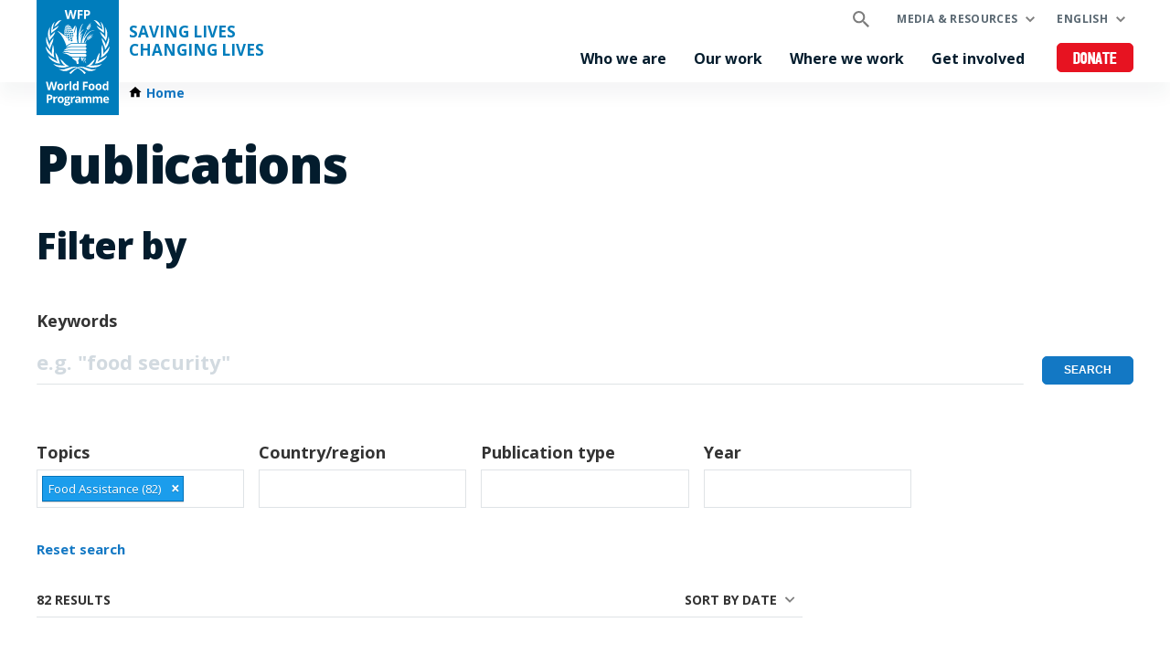

--- FILE ---
content_type: text/html; charset=UTF-8
request_url: https://www.wfp.org/publications?f%5B0%5D=topics%3A2142&sort_by=field_publication_date
body_size: 1883
content:
<!DOCTYPE html>
<html lang="en">
<head>
    <meta charset="utf-8">
    <meta name="viewport" content="width=device-width, initial-scale=1">
    <title></title>
    <style>
        body {
            font-family: "Arial";
        }
    </style>
    <script type="text/javascript">
    window.awsWafCookieDomainList = [];
    window.gokuProps = {
"key":"AQIDAHjcYu/GjX+QlghicBgQ/7bFaQZ+m5FKCMDnO+vTbNg96AHMqqM4LolYJvtaImOAXAo8AAAAfjB8BgkqhkiG9w0BBwagbzBtAgEAMGgGCSqGSIb3DQEHATAeBglghkgBZQMEAS4wEQQM6FquP9HEOeLZWLBvAgEQgDsOpkfzCW3kKvw7rKvGAASFW/BA699HRs+P27+9fuUMgVtgz5kqXY/RQbMnDvGytW7/Av4UugWgA5MQ2w==",
          "iv":"CgAF0TJCkQAAAKRJ",
          "context":"LvLJzOaURB8xuN6wRC06XymnAR0XFtNSjZ9erU40UWI35/h6AhxUpdF0XW4gtsCSiTPrajeHMKyV9Qe0IlWgHWWA+ZIRaVA6Rvld76niqClo2+KYO5v9QbfdcZ5/nnDjRlt9yEh+T2/NDpIitNfxYcXY02jiXqw5rMQ/squIiPErso50Dd403kox05pr7VAtELM3nl7dYHIDD2xQC+BBOqcZ1SluB8V1XK1gqssY/cpo3eHZeR8xVQtgir7P71N90KsgEy8Hb+p/eOL6BJFPg4+PGeO4CjzGVwP3a8+0H33G3cXaKIhl1u0uuaYIL/bfJAs77M+zQoRDrLActLYzgND5Osrvv+f+/VDy8AGcvGLhhxZYw/U="
};
    </script>
    <script src="https://c2d4867dad67.570b8369.us-east-1.token.awswaf.com/c2d4867dad67/7c7d49be0f32/8dad1c6e9cab/challenge.js"></script>
</head>
<body>
    <div id="challenge-container"></div>
    <script type="text/javascript">
        AwsWafIntegration.saveReferrer();
        AwsWafIntegration.checkForceRefresh().then((forceRefresh) => {
            if (forceRefresh) {
                AwsWafIntegration.forceRefreshToken().then(() => {
                    window.location.reload(true);
                });
            } else {
                AwsWafIntegration.getToken().then(() => {
                    window.location.reload(true);
                });
            }
        });
    </script>
    <noscript>
        <h1>JavaScript is disabled</h1>
        In order to continue, we need to verify that you're not a robot.
        This requires JavaScript. Enable JavaScript and then reload the page.
    </noscript>
</body>
</html>

--- FILE ---
content_type: text/html; charset=UTF-8
request_url: https://www.wfp.org/publications?f%5B0%5D=topics%3A2142&sort_by=field_publication_date
body_size: 16543
content:


<!DOCTYPE html>
<html lang="en" dir="ltr" prefix="og: https://ogp.me/ns#">
<head>
    
        <!-- Google Tag Manager -->
    <script>(function(w,d,s,l,i){w[l]=w[l]||[];w[l].push({'gtm.start':
          new Date().getTime(),event:'gtm.js'});var f=d.getElementsByTagName(s)[0],
        j=d.createElement(s),dl=l!='dataLayer'?'&l='+l:'';j.async=true;j.src=
        'https://www.googletagmanager.com/gtm.js?id='+i+dl;f.parentNode.insertBefore(j,f);
      })(window,document,'script','dataLayer','GTM-KN3K8D');</script>
    <!-- End Google Tag Manager -->
    
    <meta charset="utf-8" />
<link rel="canonical" href="https://www.wfp.org/publications" />
<meta property="og:type" content="website" />
<meta name="Generator" content="WFP CMS" />
<meta name="MobileOptimized" content="width" />
<meta name="HandheldFriendly" content="true" />
<meta name="viewport" content="width=device-width, initial-scale=1, user-scalable=no" />
<script type="application/ld+json">{
  "@context": "https://schema.org",
  "@type": "WebSite",
  "name": "UN World Food Programme (WFP)",
  "url": "https://www.wfp.org/",
  "potentialAction": {
    "@type": "SearchAction",
    "target": {
      "@type": "EntryPoint",
      "urlTemplate": "https://www.wfp.org/search?search_api_fulltext={search_key}"
    },
    "query-input": "required name=search_key"
  }
}</script>
<meta http-equiv="X-UA-Compatible" content="IE=edge" />
<meta name="theme-color" content="#007DBC" />
<link rel="alternate" hreflang="en" href="https://www.wfp.org/publications?f%5B0%5D=topics%3A2142&amp;sort_by=field_publication_date" />
<link rel="alternate" hreflang="ar" href="https://ar.wfp.org/publications?f%5B0%5D=topics%3A2142&amp;sort_by=field_publication_date" />
<link rel="alternate" hreflang="fr" href="https://fr.wfp.org/publications?f%5B0%5D=topics%3A2142&amp;sort_by=field_publication_date" />
<link rel="alternate" hreflang="es" href="https://es.wfp.org/publicaciones?f%5B0%5D=topics%3A2142&amp;sort_by=field_publication_date" />
<link rel="alternate" hreflang="zh-hans" href="https://zh.wfp.org/publications?f%5B0%5D=topics%3A2142&amp;sort_by=field_publication_date" />
<link rel="alternate" hreflang="fa" href="https://fa.wfp.org/publications?f%5B0%5D=topics%3A2142&amp;sort_by=field_publication_date" />
<link rel="alternate" hreflang="de" href="https://de.wfp.org/veroffentlichungen?f%5B0%5D=topics%3A2142&amp;sort_by=field_publication_date" />
<link rel="alternate" hreflang="it" href="https://it.wfp.org/pubblicazioni?f%5B0%5D=topics%3A2142&amp;sort_by=field_publication_date" />
<link rel="alternate" hreflang="ja" href="https://ja.wfp.org/publications?f%5B0%5D=topics%3A2142&amp;sort_by=field_publication_date" />
<link rel="alternate" hreflang="ko" href="https://ko.wfp.org/publications?f%5B0%5D=topics%3A2142&amp;sort_by=field_publication_date" />
<link rel="alternate" hreflang="ru" href="https://ru.wfp.org/publications?f%5B0%5D=topics%3A2142&amp;sort_by=field_publication_date" />
<link rel="icon" href="https://cdn.wfp.org/favicon.ico" sizes="any" />
<link rel="icon" href="/themes/custom/wfp_org/images/logos/wfp-icon.svg" type="image/svg+xml" />
<link rel="apple-touch-icon" href="https://cdn.wfp.org/guides/ui/assets/v0.0.1/favicons/apple-touch-icon-180-precomposed.png" />
<link rel="manifest" href="/manifest.webmanifest" />
<link rel="preconnect" href="https://fonts.googleapis.com" />
<link rel="preconnect" href="https://fonts.gstatic.com" crossorigin />

    <title>Publications | World Food Programme</title>
    <link rel="stylesheet" media="all" href="/sites/default/files/css/css_7WtAzqOLLoU0X9BE-WhUts4vltURQyofipsdqzbQ6O4.css?delta=0&amp;language=en&amp;theme=wfp_org&amp;include=eJxlzVsKwzAMRNEN-bGkoNiTROBIxlIa6OqblhIo_ZmPA8MtOpCL7l0F4pbOpU861hiNHbGo-MXxZN8uqZhpBENDcX6-fwPh4KmTO4ZY7sfcuJCzyuQgw0j_FB6M0_Jn0671aAjfbF6uYNqoVcivaYdEI7Gb16YztUhmcHsBavdNuA" />
<link rel="stylesheet" media="all" href="/sites/default/files/css/css_vv5w445SxTneVM10XDjtyIHZ3C9zxMMn1juZ-cWdZU8.css?delta=1&amp;language=en&amp;theme=wfp_org&amp;include=eJxlzVsKwzAMRNEN-bGkoNiTROBIxlIa6OqblhIo_ZmPA8MtOpCL7l0F4pbOpU861hiNHbGo-MXxZN8uqZhpBENDcX6-fwPh4KmTO4ZY7sfcuJCzyuQgw0j_FB6M0_Jn0671aAjfbF6uYNqoVcivaYdEI7Gb16YztUhmcHsBavdNuA" />
<link rel="stylesheet" media="all" href="https://fonts.googleapis.com/css2?family=Open+Sans:ital,wght@0,400;0,700;0,800;1,400;1,700;1,800&amp;display=swap" />

    
  </head>
    <body>
    
        <!-- Google Tag Manager (noscript) -->
    <noscript><iframe src="https://www.googletagmanager.com/ns.html?id=GTM-KN3K8D"
                      height="0" width="0" style="display:none;visibility:hidden"></iframe></noscript>
    <!-- End Google Tag Manager (noscript) -->
    
    <a href="#main-content" class="visually-hidden focusable">
      Skip to main content
    </a>
    
      <div class="dialog-off-canvas-main-canvas" data-off-canvas-main-canvas>
    <header class="site-header" data-js-hook="site-header" role="banner">
    <div id="block-donate-pre-header" class="block-donate block-donate--top-stripe">
  
    
      <a href="https://donate.wfp.org/1243/donation/regular/?campaign=1517" target="_blank" class="button-new button-new--danger--primary button-new--featured">Donate</a>
  </div>


  <div class="site-header__wrapper wfp-wrapper">
    <div class="site-header__branding">
        
  <a href="https://www.wfp.org/" class="site-header__logo">
    <img src="https://cdn.wfp.org/guides/ui/assets/v0.0.1/logos/vertical/en/wfp-logo-vertical-white-en.svg" alt="UN World Food Programme">
  </a>
<a href="https://www.wfp.org/" class="site-header__slogan">
  Saving Lives<br>Changing Lives
</a>


    </div>
    <div class="navigation-main" data-js-hook="navigation-main" data-js-navigation-area="true">
  <div class="navigation-main__mobile-togglers">
    <a class="search-overlay__toggler search-overlay__toggler--mobile js--fullscreen-overlay__toggler" aria-controls="search-overlay"></a>
    <button class="navigation-main__toggler" data-js-hook="navigation-main__toggler" aria-label="Main menu toggler" aria-controls="navigation-main__panel" aria-expanded="false">
      <span class="navigation-main__toggler-label">Menu</span>
      <span class="navigation-main__toggler-icon"></span>
    </button>
  </div>
  <div id="navigation-main__panel" class="navigation-main__panel" aria-hidden="true">
    <div class="navigation-main__panel-content menu-mobile">
      <nav class="menu-secondary" aria-label="Secondary">
        <a class="search-overlay__toggler search-overlay__toggler--desktop js--fullscreen-overlay__toggler" aria-controls="search-overlay"></a>
              <ul class="menu" data-js-hook="menu">
                  <li class="menu__item menu__item--has-children" data-js-hook="menu__panel-toggler">
          <a href="https://www.wfp.org/media-and-resources" class="menu__title" aria-controls="megamenu-panel-6b892d4d-22b3-4a1a-93dd-c81c9983e0ed" aria-expanded="false" data-drupal-link-system-path="node/26180">Media &amp; resources</a>
          <div class="menu__item-panel" id="megamenu-panel-6b892d4d-22b3-4a1a-93dd-c81c9983e0ed" aria-hidden="true">
            <a class="menu__item-closer--mobile" data-js-hook="menu__panel-closer" href="#megamenu-panel-6b892d4d-22b3-4a1a-93dd-c81c9983e0ed" aria-controls="megamenu-panel-6b892d4d-22b3-4a1a-93dd-c81c9983e0ed" aria-expanded="false">Back</a>

            <div class="menu__item-intro">
              <h2 class="menu__item-intro-title">Media &amp; resources</h2>
                            <a href="https://www.wfp.org/media-and-resources" class="button-new button-new--primary">Read more</a>
            </div>

            <ul class="menu__submenu">
                              <li class="menu__submenu-item">
                  <ul class="menu__submenu-list">
                                      <li>
                                          <h6 class="menu__submenu-title">Media centre</h6>
                                              <ul class="menu__submenu-list menu__submenu-list--under-title">
                                                      <li><a href="https://www.wfp.org/news" data-drupal-link-system-path="news">News releases</a></li>
                                                      <li><a href="https://multimedia.wfp.org/" target="_blank">Multimedia content</a></li>
                                                      <li><a href="https://www.wfp.org/videos" data-drupal-link-system-path="videos">Videos for the media</a></li>
                                                      <li><a href="https://www.wfp.org/media-contacts" data-drupal-link-system-path="node/1455">Media contacts</a></li>
                                                  </ul>
                                                              </li>
                                    </ul>
                </li>
                              <li class="menu__submenu-item">
                  <ul class="menu__submenu-list">
                                      <li>
                                          <h6 class="menu__submenu-title">Resources &amp; data</h6>
                                              <ul class="menu__submenu-list menu__submenu-list--under-title">
                                                      <li><a href="https://www.wfp.org/stories" data-drupal-link-system-path="stories">Stories</a></li>
                                                      <li><a href="https://www.wfp.org/publications" data-drupal-link-system-path="publications">Publications</a></li>
                                                      <li><a href="https://www.wfp.org/annual-country-reports-2024" data-drupal-link-system-path="node/30039">Annual Country Reports</a></li>
                                                      <li><a href="https://dataviz.vam.wfp.org/" target="_blank">Food security analysis</a></li>
                                                      <li><a href="https://hungermap.wfp.org/" target="_blank">HungerMap LIVE</a></li>
                                                  </ul>
                                                              </li>
                                    </ul>
                </li>
                          </ul>

            <a class="menu__item-closer--desktop" data-js-hook="menu__panel-closer" href="#megamenu-panel-6b892d4d-22b3-4a1a-93dd-c81c9983e0ed" aria-controls="megamenu-panel-6b892d4d-22b3-4a1a-93dd-c81c9983e0ed" aria-expanded="false" role="button">
              <img src="/themes/custom/wfp_org/templates/patterns/menu/images/close--black.svg" alt="Close menu panel">
            </a>
          </div>
        </li>
            </ul>

  <ul class="menu menu--language-switcher" data-js-hook="menu" data-internal-element-name="language-switcher">
    <li class="menu__item menu__item--has-children" data-js-hook="menu__panel-toggler">
      <a class="menu__title" href="#languages-megamenu-panel-6607d346-79e7-474a-aeeb-07092eb6004c" aria-controls="languages-megamenu-panel-6607d346-79e7-474a-aeeb-07092eb6004c" aria-expanded="false" data-internal-element-name="language-switcher--active-lang">English</a>
      <div class="menu__item-panel" id="languages-megamenu-panel-6607d346-79e7-474a-aeeb-07092eb6004c" aria-hidden="true">
        <a class="menu__item-closer--mobile" data-js-hook="menu__panel-closer" href="#languages-megamenu-panel-6607d346-79e7-474a-aeeb-07092eb6004c" aria-controls="languages-megamenu-panel-6607d346-79e7-474a-aeeb-07092eb6004c" aria-expanded="false">Back</a>

        <div class="menu__item-intro">
          <h2 class="menu__item-intro-title">Languages</h2>
        </div>

        <ul class="menu__submenu menu__submenu--language-links" data-internal-element-name="language-switcher--links">
          <li class="menu__submenu-item">
            <ul class="menu__submenu-list">
                              <li>
                                      <a href="https://fr.wfp.org/publications?f%5B0%5D=topics%3A2142&amp;sort_by=field_publication_date" class="language-link" hreflang="fr" data-drupal-link-query="{&quot;f&quot;:[&quot;topics:2142&quot;],&quot;sort_by&quot;:&quot;field_publication_date&quot;}" data-drupal-link-system-path="publications">Français</a>
                                  </li>
                              <li>
                                      <a href="https://es.wfp.org/publicaciones?f%5B0%5D=topics%3A2142&amp;sort_by=field_publication_date" class="language-link" hreflang="es" data-drupal-link-query="{&quot;f&quot;:[&quot;topics:2142&quot;],&quot;sort_by&quot;:&quot;field_publication_date&quot;}" data-drupal-link-system-path="publications">Español</a>
                                  </li>
                              <li>
                                      <a href="https://ar.wfp.org/publications?f%5B0%5D=topics%3A2142&amp;sort_by=field_publication_date" class="language-link" hreflang="ar" data-drupal-link-query="{&quot;f&quot;:[&quot;topics:2142&quot;],&quot;sort_by&quot;:&quot;field_publication_date&quot;}" data-drupal-link-system-path="publications">العربية</a>
                                  </li>
                              <li>
                                      <a href="https://zh.wfp.org/publications?f%5B0%5D=topics%3A2142&amp;sort_by=field_publication_date" class="language-link" hreflang="zh-hans" data-drupal-link-query="{&quot;f&quot;:[&quot;topics:2142&quot;],&quot;sort_by&quot;:&quot;field_publication_date&quot;}" data-drupal-link-system-path="publications">简体中文</a>
                                  </li>
                              <li>
                                      <a href="https://fa.wfp.org/publications?f%5B0%5D=topics%3A2142&amp;sort_by=field_publication_date" class="language-link" hreflang="fa" data-drupal-link-query="{&quot;f&quot;:[&quot;topics:2142&quot;],&quot;sort_by&quot;:&quot;field_publication_date&quot;}" data-drupal-link-system-path="publications">فارسی</a>
                                  </li>
                              <li>
                                      <a href="https://de.wfp.org/veroffentlichungen?f%5B0%5D=topics%3A2142&amp;sort_by=field_publication_date" class="language-link" hreflang="de" data-drupal-link-query="{&quot;f&quot;:[&quot;topics:2142&quot;],&quot;sort_by&quot;:&quot;field_publication_date&quot;}" data-drupal-link-system-path="publications">Deutsch</a>
                                  </li>
                              <li>
                                      <a href="https://it.wfp.org/pubblicazioni?f%5B0%5D=topics%3A2142&amp;sort_by=field_publication_date" class="language-link" hreflang="it" data-drupal-link-query="{&quot;f&quot;:[&quot;topics:2142&quot;],&quot;sort_by&quot;:&quot;field_publication_date&quot;}" data-drupal-link-system-path="publications">Italiano</a>
                                  </li>
                              <li>
                                      <a href="https://ja.wfp.org/publications?f%5B0%5D=topics%3A2142&amp;sort_by=field_publication_date" class="language-link" hreflang="ja" data-drupal-link-query="{&quot;f&quot;:[&quot;topics:2142&quot;],&quot;sort_by&quot;:&quot;field_publication_date&quot;}" data-drupal-link-system-path="publications">日本語</a>
                                  </li>
                              <li>
                                      <a href="https://ko.wfp.org/publications?f%5B0%5D=topics%3A2142&amp;sort_by=field_publication_date" class="language-link" hreflang="ko" data-drupal-link-query="{&quot;f&quot;:[&quot;topics:2142&quot;],&quot;sort_by&quot;:&quot;field_publication_date&quot;}" data-drupal-link-system-path="publications">한국어</a>
                                  </li>
                              <li>
                                      <a href="https://ru.wfp.org/publications?f%5B0%5D=topics%3A2142&amp;sort_by=field_publication_date" class="language-link" hreflang="ru" data-drupal-link-query="{&quot;f&quot;:[&quot;topics:2142&quot;],&quot;sort_by&quot;:&quot;field_publication_date&quot;}" data-drupal-link-system-path="publications">Русский</a>
                                  </li>
                          </ul>
          </li>
        </ul>

      </div>
    </li>
  </ul>


      </nav>
      <nav class="menu-primary" aria-label="Main">
              <ul class="menu" data-js-hook="menu">
                  <li class="menu__item menu__item--has-children" data-js-hook="menu__panel-toggler">
          <a href="https://www.wfp.org/who-we-are" class="menu__title" aria-controls="megamenu-panel-f04dbc64-497c-4bb1-b400-f8c3b5c52f94" aria-expanded="false" data-drupal-link-system-path="node/24378">Who we are</a>
          <div class="menu__item-panel" id="megamenu-panel-f04dbc64-497c-4bb1-b400-f8c3b5c52f94" aria-hidden="true">
            <a class="menu__item-closer--mobile" data-js-hook="menu__panel-closer" href="#megamenu-panel-f04dbc64-497c-4bb1-b400-f8c3b5c52f94" aria-controls="megamenu-panel-f04dbc64-497c-4bb1-b400-f8c3b5c52f94" aria-expanded="false">Back</a>

            <div class="menu__item-intro">
              <h2 class="menu__item-intro-title">Who we are</h2>
                              <div class="menu__item-intro-text">
                  <p>We bring life-saving relief in emergencies and use food assistance to build peace, stability and prosperity for people recovering from conflict, disasters and the impact of climate change.</p>

                </div>
                            <a href="https://www.wfp.org/who-we-are" class="button-new button-new--primary" data-drupal-link-system-path="node/24378">Read more</a>
            </div>

            <ul class="menu__submenu">
                              <li class="menu__submenu-item">
                  <ul class="menu__submenu-list">
                                      <li>
                                          <h6 class="menu__submenu-title">About</h6>
                                              <ul class="menu__submenu-list menu__submenu-list--under-title">
                                                      <li><a href="https://www.wfp.org/who-we-are" data-drupal-link-system-path="node/24378">Who we are</a></li>
                                                      <li><a href="https://www.wfp.org/history" data-drupal-link-system-path="node/60">History</a></li>
                                                      <li><a href="https://www.wfp.org/governance-and-leadership" data-drupal-link-system-path="node/276">Governance and leadership</a></li>
                                                      <li><a href="https://www.wfp.org/publications/wfp-strategic-plan-2022-25" data-drupal-link-system-path="node/26341">Strategic Plan</a></li>
                                                      <li><a href="https://www.wfp.org/funding-and-donors" data-drupal-link-system-path="node/278">Funding and donors</a></li>
                                                  </ul>
                                                              </li>
                                    </ul>
                </li>
                              <li class="menu__submenu-item">
                  <ul class="menu__submenu-list">
                                      <li>
                                          <h6 class="menu__submenu-title">Transparency and accountability</h6>
                                              <ul class="menu__submenu-list menu__submenu-list--under-title">
                                                      <li><a href="https://www.wfp.org/ethical-culture" data-drupal-link-system-path="node/22701">Ethical culture</a></li>
                                                      <li><a href="https://www.wfp.org/independent-evaluation" data-drupal-link-system-path="node/28889">Independent evaluation</a></li>
                                                      <li><a href="https://www.wfp.org/internal-audit-investigations" data-drupal-link-system-path="node/1174">Internal audit and investigations</a></li>
                                                      <li><a href="https://www.wfp.org/performance-management-accountability" data-drupal-link-system-path="node/22266">Performance management and accountability</a></li>
                                                  </ul>
                                                              </li>
                                    </ul>
                </li>
                              <li class="menu__submenu-item">
                  <ul class="menu__submenu-list">
                                      <li>
                                          <h6 class="menu__submenu-title">Partnerships</h6>
                                              <ul class="menu__submenu-list menu__submenu-list--under-title">
                                                      <li><a href="https://www.wfp.org/get-involved" data-drupal-link-system-path="node/26174">Our partners</a></li>
                                                  </ul>
                                                              </li>
                                    </ul>
                </li>
                          </ul>

            <a class="menu__item-closer--desktop" data-js-hook="menu__panel-closer" href="#megamenu-panel-f04dbc64-497c-4bb1-b400-f8c3b5c52f94" aria-controls="megamenu-panel-f04dbc64-497c-4bb1-b400-f8c3b5c52f94" aria-expanded="false" role="button">
              <img src="/themes/custom/wfp_org/templates/patterns/menu/images/close--black.svg" alt="Close menu panel">
            </a>
          </div>
        </li>
                        <li class="menu__item menu__item--has-children" data-js-hook="menu__panel-toggler">
          <a href="https://www.wfp.org/our-work" class="menu__title" aria-controls="megamenu-panel-f04dbc64-497c-4bb1-b400-f8c3b5c52f94--2" aria-expanded="false" data-drupal-link-system-path="node/25697">Our work</a>
          <div class="menu__item-panel" id="megamenu-panel-f04dbc64-497c-4bb1-b400-f8c3b5c52f94--2" aria-hidden="true">
            <a class="menu__item-closer--mobile" data-js-hook="menu__panel-closer" href="#megamenu-panel-f04dbc64-497c-4bb1-b400-f8c3b5c52f94--2" aria-controls="megamenu-panel-f04dbc64-497c-4bb1-b400-f8c3b5c52f94--2" aria-expanded="false">Back</a>

            <div class="menu__item-intro">
              <h2 class="menu__item-intro-title">Our work</h2>
                              <div class="menu__item-intro-text">
                  <p>We span a broad range of activities, bringing life-saving assistance in emergencies and supporting sustainable and resilient livelihoods to achieve a world with zero hunger.</p>

                </div>
                            <a href="https://www.wfp.org/our-work" class="button-new button-new--primary" data-drupal-link-system-path="node/25697">Read more</a>
            </div>

            <ul class="menu__submenu">
                              <li class="menu__submenu-item">
                  <ul class="menu__submenu-list">
                                      <li>
                                          <h6 class="menu__submenu-title">About hunger</h6>
                                              <ul class="menu__submenu-list menu__submenu-list--under-title">
                                                      <li><a href="https://www.wfp.org/ending-hunger" data-drupal-link-system-path="node/24833">Ending hunger</a></li>
                                                      <li><a href="https://www.wfp.org/conflict-and-hunger" data-drupal-link-system-path="node/23013">Conflict and hunger</a></li>
                                                      <li><a href="https://www.wfp.org/global-hunger-crisis" data-drupal-link-system-path="node/27985">A global food crisis</a></li>
                                                      <li><a href="https://www.wfp.org/sdgs" data-drupal-link-system-path="node/24387">WFP and the SDGs</a></li>
                                                  </ul>
                                                              </li>
                                      <li>
                                          <h6 class="menu__submenu-title">Saving lives</h6>
                                              <ul class="menu__submenu-list menu__submenu-list--under-title">
                                                      <li><a href="https://www.wfp.org/emergency-relief" target="_self" data-drupal-link-system-path="node/6">Emergency relief</a></li>
                                                      <li><a href="https://www.wfp.org/food-assistance" data-drupal-link-system-path="node/3">Food assistance</a></li>
                                                      <li><a href="https://www.wfp.org/humanitarian-support-and-services" data-drupal-link-system-path="node/8">Humanitarian support and services</a></li>
                                                      <li><a href="https://www.wfp.org/supply-chain" data-drupal-link-system-path="node/40">Supply chain</a></li>
                                                  </ul>
                                                              </li>
                                    </ul>
                </li>
                              <li class="menu__submenu-item">
                  <ul class="menu__submenu-list">
                                      <li>
                                          <h6 class="menu__submenu-title">Changing lives</h6>
                                              <ul class="menu__submenu-list menu__submenu-list--under-title">
                                                      <li><a href="https://www.wfp.org/food-assistance-for-assets" data-drupal-link-system-path="node/49">Asset creation</a></li>
                                                      <li><a href="https://www.wfp.org/supply-chain-for-cash-transfers" data-drupal-link-system-path="node/57">Cash and market support</a></li>
                                                      <li><a href="https://www.wfp.org/climate-action" data-drupal-link-system-path="node/22">Climate action</a></li>
                                                      <li><a href="https://www.wfp.org/ending-malnutrition" data-drupal-link-system-path="node/26">Ending malnutrition</a></li>
                                                      <li><a href="https://www.wfp.org/food-systems" data-drupal-link-system-path="node/1202">Food systems</a></li>
                                                      <li><a href="https://www.wfp.org/gender-equality" data-drupal-link-system-path="node/25">Gender equality</a></li>
                                                      <li><a href="https://www.wfp.org/resilience-building" data-drupal-link-system-path="node/16">Resilience building</a></li>
                                                      <li><a href="https://www.wfp.org/school-meals" data-drupal-link-system-path="node/32">School-based programmes</a></li>
                                                      <li><a href="https://www.wfp.org/smallholder-market-support" data-drupal-link-system-path="node/21">Smallholder farmers support</a></li>
                                                      <li><a href="https://www.wfp.org/sustainable-livelihoods-and-ecosystems" data-drupal-link-system-path="node/20">Sustainable livelihoods and ecosystems</a></li>
                                                  </ul>
                                                              </li>
                                    </ul>
                </li>
                              <li class="menu__submenu-item">
                  <ul class="menu__submenu-list">
                                      <li>
                                          <h6 class="menu__submenu-title">Supporting governments</h6>
                                              <ul class="menu__submenu-list menu__submenu-list--under-title">
                                                      <li><a href="https://www.wfp.org/country-capacity-strengthening" data-drupal-link-system-path="node/34">Country capacity strengthening</a></li>
                                                      <li><a href="https://www.wfp.org/social-protection" data-drupal-link-system-path="node/24">Social protection</a></li>
                                                      <li><a href="https://www.wfp.org/south-south-cooperation" data-drupal-link-system-path="node/18">South-South cooperation</a></li>
                                                  </ul>
                                                              </li>
                                      <li>
                                          <h6 class="menu__submenu-title">Innovation and digital transformation</h6>
                                              <ul class="menu__submenu-list menu__submenu-list--under-title">
                                                      <li><a href="https://www.wfp.org/innovation" data-drupal-link-system-path="node/1295">Innovation and technology</a></li>
                                                  </ul>
                                                              </li>
                                    </ul>
                </li>
                          </ul>

            <a class="menu__item-closer--desktop" data-js-hook="menu__panel-closer" href="#megamenu-panel-f04dbc64-497c-4bb1-b400-f8c3b5c52f94--2" aria-controls="megamenu-panel-f04dbc64-497c-4bb1-b400-f8c3b5c52f94--2" aria-expanded="false" role="button">
              <img src="/themes/custom/wfp_org/templates/patterns/menu/images/close--black.svg" alt="Close menu panel">
            </a>
          </div>
        </li>
                        <li class="menu__item menu__item--has-children" data-js-hook="menu__panel-toggler">
          <a href="https://www.wfp.org/countries" class="menu__title" aria-controls="megamenu-panel-f04dbc64-497c-4bb1-b400-f8c3b5c52f94--3" aria-expanded="false" data-drupal-link-system-path="node/25535">Where we work</a>
          <div class="menu__item-panel" id="megamenu-panel-f04dbc64-497c-4bb1-b400-f8c3b5c52f94--3" aria-hidden="true">
            <a class="menu__item-closer--mobile" data-js-hook="menu__panel-closer" href="#megamenu-panel-f04dbc64-497c-4bb1-b400-f8c3b5c52f94--3" aria-controls="megamenu-panel-f04dbc64-497c-4bb1-b400-f8c3b5c52f94--3" aria-expanded="false">Back</a>

            <div class="menu__item-intro">
              <h2 class="menu__item-intro-title">Where we work</h2>
                              <div class="menu__item-intro-text">
                  <p>We work in over 120 countries and territories, combining emergency assistance with long-term development while adapting our activities to the context and challenges of each location and its people.</p>

                </div>
                            <a href="https://www.wfp.org/countries" class="button-new button-new--primary" data-drupal-link-system-path="node/25535">Read more</a>
            </div>

            <ul class="menu__submenu--where-we-work menu__submenu">
                              <li class="menu__submenu-item--countries menu__submenu-item">
                  <ul class="menu__submenu-list">
                                      <li>
                                          <h6 class="menu__submenu-title">Countries</h6>
                                              <ul class="menu__submenu-list menu__submenu-list--under-title">
                                                      <li><a href="https://www.wfp.org/countries/afghanistan" hreflang="en">Afghanistan</a></li>
                                                      <li><a href="https://www.wfp.org/countries/algeria" hreflang="en">Algeria</a></li>
                                                      <li><a href="https://www.wfp.org/countries/armenia" hreflang="en">Armenia</a></li>
                                                      <li><a href="https://www.wfp.org/countries/bangladesh" hreflang="en">Bangladesh</a></li>
                                                      <li><a href="https://www.wfp.org/countries/benin" hreflang="en">Benin</a></li>
                                                      <li><a href="https://www.wfp.org/countries/bhutan" hreflang="en">Bhutan</a></li>
                                                      <li><a href="https://www.wfp.org/countries/bolivia-plurinational-state" hreflang="en">Bolivia</a></li>
                                                      <li><a href="https://www.wfp.org/countries/burkina-faso" hreflang="en">Burkina Faso</a></li>
                                                      <li><a href="https://www.wfp.org/countries/burundi" hreflang="en">Burundi</a></li>
                                                      <li><a href="https://www.wfp.org/countries/cambodia" hreflang="en">Cambodia</a></li>
                                                      <li><a href="https://www.wfp.org/countries/cameroon" hreflang="en">Cameroon</a></li>
                                                      <li><a href="https://www.wfp.org/countries/caribbean" hreflang="en">The Caribbean</a></li>
                                                      <li><a href="https://www.wfp.org/countries/central-african-republic" hreflang="en">Central African Republic</a></li>
                                                      <li><a href="https://www.wfp.org/countries/chad" hreflang="en">Chad</a></li>
                                                      <li><a href="https://www.wfp.org/countries/china" hreflang="en">China</a></li>
                                                      <li><a href="https://www.wfp.org/countries/colombia" hreflang="en">Colombia</a></li>
                                                      <li><a href="https://www.wfp.org/countries/congo" hreflang="en">Congo</a></li>
                                                      <li><a href="https://www.wfp.org/countries/cuba" hreflang="en">Cuba</a></li>
                                                      <li><a href="https://www.wfp.org/countries/cote-divoire" hreflang="en">Côte d&#039;Ivoire</a></li>
                                                      <li><a href="https://www.wfp.org/countries/democratic-republic-congo" hreflang="en">Democratic Republic of the Congo</a></li>
                                                      <li><a href="https://www.wfp.org/countries/djibouti" hreflang="en">Djibouti</a></li>
                                                      <li><a href="https://www.wfp.org/countries/dominican-republic" hreflang="en">Dominican Republic</a></li>
                                                      <li><a href="https://www.wfp.org/countries/democratic-peoples-republic-korea" hreflang="en">DPR Korea</a></li>
                                                      <li><a href="https://www.wfp.org/countries/ecuador" hreflang="en">Ecuador</a></li>
                                                      <li><a href="https://www.wfp.org/countries/egypt" hreflang="en">Egypt</a></li>
                                                      <li><a href="https://www.wfp.org/countries/el-salvador" hreflang="en">El Salvador</a></li>
                                                      <li><a href="https://www.wfp.org/countries/eswatini" hreflang="en">Eswatini</a></li>
                                                      <li><a href="https://www.wfp.org/countries/ethiopia" hreflang="en">Ethiopia</a></li>
                                                      <li><a href="https://www.wfp.org/countries/gambia" hreflang="en">Gambia</a></li>
                                                      <li><a href="https://www.wfp.org/countries/ghana" hreflang="en">Ghana</a></li>
                                                      <li><a href="https://www.wfp.org/countries/guatemala" hreflang="en">Guatemala</a></li>
                                                      <li><a href="https://www.wfp.org/countries/guinea" hreflang="en">Guinea</a></li>
                                                      <li><a href="https://www.wfp.org/countries/guinea-bissau" hreflang="en">Guinea-Bissau</a></li>
                                                      <li><a href="https://www.wfp.org/countries/haiti" hreflang="en">Haiti</a></li>
                                                      <li><a href="https://www.wfp.org/countries/honduras" hreflang="en">Honduras</a></li>
                                                      <li><a href="https://www.wfp.org/countries/india" hreflang="en">India</a></li>
                                                      <li><a href="https://www.wfp.org/countries/indonesia" hreflang="en">Indonesia</a></li>
                                                      <li><a href="https://www.wfp.org/countries/iran-islamic-republic" hreflang="en">Iran</a></li>
                                                      <li><a href="https://www.wfp.org/countries/iraq" hreflang="en">Iraq</a></li>
                                                      <li><a href="https://www.wfp.org/countries/jordan" hreflang="en">Jordan</a></li>
                                                      <li><a href="https://www.wfp.org/countries/kenya" hreflang="en">Kenya</a></li>
                                                      <li><a href="https://www.wfp.org/countries/kyrgyz-republic" hreflang="en">Kyrgyz Republic</a></li>
                                                      <li><a href="https://www.wfp.org/countries/lao-peoples-democratic-republic" hreflang="en">Laos</a></li>
                                                      <li><a href="https://www.wfp.org/countries/lebanon" hreflang="en">Lebanon</a></li>
                                                      <li><a href="https://www.wfp.org/countries/lesotho" hreflang="en">Lesotho</a></li>
                                                      <li><a href="https://www.wfp.org/countries/liberia" hreflang="en">Liberia</a></li>
                                                      <li><a href="https://www.wfp.org/countries/libya" hreflang="en">Libya</a></li>
                                                      <li><a href="https://www.wfp.org/countries/madagascar" hreflang="en">Madagascar</a></li>
                                                      <li><a href="https://www.wfp.org/countries/malawi" hreflang="en">Malawi</a></li>
                                                      <li><a href="https://www.wfp.org/countries/mali" hreflang="en">Mali</a></li>
                                                      <li><a href="https://www.wfp.org/countries/mauritania" hreflang="en">Mauritania</a></li>
                                                      <li><a href="https://www.wfp.org/countries/moldova" hreflang="en">Moldova</a></li>
                                                      <li><a href="https://www.wfp.org/countries/mozambique" hreflang="en">Mozambique</a></li>
                                                      <li><a href="https://www.wfp.org/countries/myanmar" hreflang="en">Myanmar</a></li>
                                                      <li><a href="https://www.wfp.org/countries/namibia" hreflang="en">Namibia</a></li>
                                                      <li><a href="https://www.wfp.org/countries/nepal" hreflang="en">Nepal</a></li>
                                                      <li><a href="https://www.wfp.org/countries/nicaragua" hreflang="en">Nicaragua</a></li>
                                                      <li><a href="https://www.wfp.org/countries/niger" hreflang="en">Niger</a></li>
                                                      <li><a href="https://www.wfp.org/countries/nigeria" hreflang="en">Nigeria</a></li>
                                                      <li><a href="https://www.wfp.org/countries/pacific" hreflang="en">The Pacific</a></li>
                                                      <li><a href="https://www.wfp.org/countries/pakistan" hreflang="en">Pakistan</a></li>
                                                      <li><a href="https://www.wfp.org/countries/palestine" hreflang="en">Palestine</a></li>
                                                      <li><a href="https://www.wfp.org/countries/peru" hreflang="en">Peru</a></li>
                                                      <li><a href="https://www.wfp.org/countries/philippines" hreflang="en">Philippines</a></li>
                                                      <li><a href="https://www.wfp.org/countries/republic-angola" hreflang="en">Republic of Angola</a></li>
                                                      <li><a href="https://www.wfp.org/countries/rwanda" hreflang="en">Rwanda</a></li>
                                                      <li><a href="https://www.wfp.org/countries/sao-tome-and-principe" hreflang="en">Sao Tome and Principe</a></li>
                                                      <li><a href="https://www.wfp.org/countries/senegal" hreflang="en">Senegal</a></li>
                                                      <li><a href="https://www.wfp.org/countries/sierra-leone" hreflang="en">Sierra Leone</a></li>
                                                      <li><a href="https://www.wfp.org/countries/somalia" hreflang="en">Somalia</a></li>
                                                      <li><a href="https://www.wfp.org/countries/south-sudan" hreflang="en">South Sudan</a></li>
                                                      <li><a href="https://www.wfp.org/countries/sri-lanka" hreflang="en">Sri Lanka</a></li>
                                                      <li><a href="https://www.wfp.org/countries/sudan" hreflang="en">Sudan</a></li>
                                                      <li><a href="https://www.wfp.org/countries/syrian-arab-republic" hreflang="en">Syria</a></li>
                                                      <li><a href="https://www.wfp.org/countries/tajikistan" hreflang="en">Tajikistan</a></li>
                                                      <li><a href="https://www.wfp.org/countries/tanzania" hreflang="en">Tanzania</a></li>
                                                      <li><a href="https://www.wfp.org/countries/timor-leste" hreflang="en">Timor-Leste</a></li>
                                                      <li><a href="https://www.wfp.org/countries/togo" hreflang="en">Togo</a></li>
                                                      <li><a href="https://www.wfp.org/countries/tunisia" hreflang="en">Tunisia</a></li>
                                                      <li><a href="https://www.wfp.org/countries/turkiye" hreflang="en">Türkiye</a></li>
                                                      <li><a href="https://www.wfp.org/countries/uganda" hreflang="en">Uganda</a></li>
                                                      <li><a href="https://www.wfp.org/countries/ukraine" hreflang="en">Ukraine</a></li>
                                                      <li><a href="https://www.wfp.org/countries/venezuela-bolivarian-republic" hreflang="en">Venezuela</a></li>
                                                      <li><a href="https://www.wfp.org/countries/yemen" hreflang="en">Yemen</a></li>
                                                      <li><a href="https://www.wfp.org/countries/zambia" hreflang="en">Zambia</a></li>
                                                      <li><a href="https://www.wfp.org/countries/zimbabwe" hreflang="en">Zimbabwe</a></li>
                                                  </ul>
                                                              </li>
                                    </ul>
                </li>
                              <li class="menu__submenu-item--emergencies menu__submenu-item">
                  <ul class="menu__submenu-list">
                                      <li>
                                          <h6 class="menu__submenu-title">Emergencies</h6>
                                              <ul class="menu__submenu-list menu__submenu-list--under-title">
                                                      <li><a href="https://www.wfp.org/emergencies/afghanistan" hreflang="en">Afghanistan</a></li>
                                                      <li><a href="https://www.wfp.org/emergencies/sahel-emergency" hreflang="en">Central Sahel</a></li>
                                                      <li><a href="https://www.wfp.org/emergencies/drc-emergency" hreflang="en">Democratic Republic of the Congo</a></li>
                                                      <li><a href="https://www.wfp.org/emergencies/ethiopia-emergency" hreflang="en">Ethiopia</a></li>
                                                      <li><a href="https://www.wfp.org/emergencies/haiti-emergency" hreflang="en">Haiti</a></li>
                                                      <li><a href="https://www.wfp.org/emergencies/lebanon" hreflang="en">Lebanon</a></li>
                                                      <li><a href="https://www.wfp.org/emergencies/northern-mozambique-emergency" hreflang="en">Mozambique</a></li>
                                                      <li><a href="https://www.wfp.org/emergencies/myanmar-emergency" hreflang="en">Myanmar</a></li>
                                                      <li><a href="https://www.wfp.org/emergencies/nigeria-emergency" hreflang="en">Northeastern Nigeria</a></li>
                                                      <li><a href="https://www.wfp.org/emergencies/palestine-emergency" hreflang="en">Palestine</a></li>
                                                      <li><a href="https://www.wfp.org/emergencies/somalia-emergency" hreflang="en">Somalia</a></li>
                                                      <li><a href="https://www.wfp.org/emergencies/southern-africa-drought" hreflang="en">Southern Africa Drought</a></li>
                                                      <li><a href="https://www.wfp.org/emergencies/south-sudan-emergency" hreflang="en">South Sudan</a></li>
                                                      <li><a href="https://www.wfp.org/emergencies/sudan" hreflang="en">Sudan</a></li>
                                                      <li><a href="https://www.wfp.org/emergencies/syria-emergency" hreflang="en">Syria</a></li>
                                                      <li><a href="https://www.wfp.org/emergencies/ukraine-emergency" hreflang="en">Ukraine</a></li>
                                                      <li><a href="https://www.wfp.org/emergencies/yemen-emergency" hreflang="en">Yemen</a></li>
                                                  </ul>
                                                              </li>
                                    </ul>
                </li>
                          </ul>

            <a class="menu__item-closer--desktop" data-js-hook="menu__panel-closer" href="#megamenu-panel-f04dbc64-497c-4bb1-b400-f8c3b5c52f94--3" aria-controls="megamenu-panel-f04dbc64-497c-4bb1-b400-f8c3b5c52f94--3" aria-expanded="false" role="button">
              <img src="/themes/custom/wfp_org/templates/patterns/menu/images/close--black.svg" alt="Close menu panel">
            </a>
          </div>
        </li>
                        <li class="menu__item menu__item--has-children" data-js-hook="menu__panel-toggler">
          <a href="https://www.wfp.org/get-involved" class="menu__title" aria-controls="megamenu-panel-f04dbc64-497c-4bb1-b400-f8c3b5c52f94--4" aria-expanded="false" data-drupal-link-system-path="node/26174">Get involved</a>
          <div class="menu__item-panel" id="megamenu-panel-f04dbc64-497c-4bb1-b400-f8c3b5c52f94--4" aria-hidden="true">
            <a class="menu__item-closer--mobile" data-js-hook="menu__panel-closer" href="#megamenu-panel-f04dbc64-497c-4bb1-b400-f8c3b5c52f94--4" aria-controls="megamenu-panel-f04dbc64-497c-4bb1-b400-f8c3b5c52f94--4" aria-expanded="false">Back</a>

            <div class="menu__item-intro">
              <h2 class="menu__item-intro-title">Get involved</h2>
                              <div class="menu__item-intro-text">
                  <p>There is a variety of ways in which people can support WFP’s mission to eliminate hunger, from making a donation to bringing your expertise to our work on the frontlines.</p>

                </div>
                            <a href="https://www.wfp.org/get-involved" class="button-new button-new--primary" data-drupal-link-system-path="node/26174">Read more</a>
            </div>

            <ul class="menu__submenu">
                              <li class="menu__submenu-item">
                  <ul class="menu__submenu-list">
                                      <li>
                                          <h6 class="menu__submenu-title">Individual supporters</h6>
                                              <ul class="menu__submenu-list menu__submenu-list--under-title">
                                                      <li><a href="https://donate.wfp.org/1243/donation/regular/?campaign=1517" target="_blank">Donate</a></li>
                                                      <li><a href="https://www.wfp.org/support-us" data-drupal-link-system-path="node/21798">Support us</a></li>
                                                      <li><a href="https://freerice.com/" target="_blank">Play Freerice</a></li>
                                                      <li><a href="https://sharethemeal.org/" target="_blank">ShareTheMeal app</a></li>
                                                  </ul>
                                                              </li>
                                      <li>
                                          <h6 class="menu__submenu-title">Companies and start-ups</h6>
                                              <ul class="menu__submenu-list menu__submenu-list--under-title">
                                                      <li><a href="https://innovation.wfp.org/apply" target="_blank">Apply for the Innovation Challenge</a></li>
                                                  </ul>
                                                              </li>
                                    </ul>
                </li>
                              <li class="menu__submenu-item">
                  <ul class="menu__submenu-list">
                                      <li>
                                          <h6 class="menu__submenu-title">Partners</h6>
                                              <ul class="menu__submenu-list menu__submenu-list--under-title">
                                                      <li><a href="https://www.wfp.org/governments" data-drupal-link-system-path="node/279">Governments</a></li>
                                                      <li><a href="https://www.wfp.org/non-governmental-organizations" data-drupal-link-system-path="node/272">Non-governmental organizations</a></li>
                                                      <li><a href="https://www.wfp.org/private-sector" data-drupal-link-system-path="node/280">Private sector</a></li>
                                                      <li><a href="https://www.wfp.org/un-agencies-and-international-institutions" data-drupal-link-system-path="node/281">UN agencies and international institutions</a></li>
                                                      <li><a href="https://www.wfp.org/clusters-and-multistakeholder-partnerships" data-drupal-link-system-path="node/282">Clusters and multistakeholder partnerships</a></li>
                                                      <li><a href="https://www.wfp.org/academia-and-think-tanks" data-drupal-link-system-path="node/283">Academia and think tanks</a></li>
                                                      <li><a href="https://www.wfp.org/goodwill-ambassadors" data-drupal-link-system-path="node/25553">Goodwill ambassadors, advocates and high-level supporters</a></li>
                                                  </ul>
                                                              </li>
                                    </ul>
                </li>
                          </ul>

            <a class="menu__item-closer--desktop" data-js-hook="menu__panel-closer" href="#megamenu-panel-f04dbc64-497c-4bb1-b400-f8c3b5c52f94--4" aria-controls="megamenu-panel-f04dbc64-497c-4bb1-b400-f8c3b5c52f94--4" aria-expanded="false" role="button">
              <img src="/themes/custom/wfp_org/templates/patterns/menu/images/close--black.svg" alt="Close menu panel">
            </a>
          </div>
        </li>
            </ul>



      </nav>
      <nav class="menu-tertiary" aria-label="Tertiary">
          <div id="block-donate" class="block-donate block-donate--header">
  
    
      <a href="https://donate.wfp.org/1243/donation/regular/?campaign=1517" target="_blank" class="button-new button-new--danger--primary button-new--featured">Donate</a>
  </div>


      </nav>
    </div>
  </div>
</div>


  </div>
</header>

  <div class="page-header-below">
    <div class="wfp-wrapper page-header-below__inner ph2 ph0-lg">
              <nav class="wfp-breadcrumbs">
    <ol class="breadcrumbs--wrapper">
                        <li class="breadcrumbs--item">
            <a href="https://www.wfp.org/" class="breadcrumbs--link home">
              <span class="icon-home-dark xsmall"></span><span>Home</span>
            </a>
                  </li>
          </ol>
  </nav>



      
    </div>
  </div>

<main id="main-content">
      <section>
      <div class="layout-content page-body">
                  <div>
    <div data-drupal-messages-fallback class="hidden"></div>
  <div>

        <div class="layout--header  wfp-wrapper ph3 ph0-lg mv4">
        <div>
    <div>
  
    
      
  <h1 class="wfp-wrapper mb4 mt4 ph3 ph0-lg">Publications</h1>


  </div>

  </div>

    </div>
    
          <div class="layout--content-top  wfp-wrapper ph3 ph0-lg">
          <div class="filters-area filters-area--publication-search-content-top wfp-wrapper">
          <h2 class="page-stripe__title filters-area__title">Filter by</h2>
        <div class="filters-area__items">
      <div class="views-exposed-form" data-drupal-selector="views-exposed-form-publication-search-block-list">
  
    
      <form action="https://www.wfp.org/publications" method="get" id="views-exposed-form-publication-search-block-list" accept-charset="UTF-8" class="wfp-form">
  <div class="wfp-form--group js-form-item form-item js-form-type-textfield form-item-text js-form-item-text">
      <label for="edit-text">Keywords</label>
        <div class="relative">
  <input placeholder="e.g. &quot;food security&quot;" data-drupal-selector="edit-text" type="text" id="edit-text" name="text" value="" size="30" maxlength="128" class="form-text" />
</div>

        </div>
<div data-drupal-selector="edit-actions" class="form-actions js-form-wrapper form-wrapper" id="edit-actions"><input class="button-new button-new--primary block mt3 button js-form-submit form-submit" data-drupal-selector="edit-submit-publication-search" type="submit" id="edit-submit-publication-search" value="Search" />
</div>


</form>

  </div>
<div class="facet-inactive block-facet--wfp-global-selectize">
      <form class="wfp-global-selectize-facet-widget-form wfp-form" data-drupal-selector="wfp-global-selectize-facet-widget-form" action="/publications?f%5B0%5D=topics%3A2142&amp;sort_by=field_publication_date" method="post" id="wfp-global-selectize-facet-widget-form" accept-charset="UTF-8">
  <div class="wfp-form--group js-form-item form-item js-form-type-selectize form-item-facet-selectize-topics js-form-item-facet-selectize-topics">
      <label for="facet_selectize_topics">Topics</label>
        <select placeholder="Select a topic" style="display: none" data-drupal-selector="facet-selectize-topics" multiple="multiple" name="facet_selectize_topics[]" id="facet_selectize_topics" class="form-select"><option value="https://www.wfp.org/publications?f%5B0%5D=topics%3A2142&amp;f%5B1%5D=topics%3A2204&amp;sort_by=field_publication_date">Achievements and history (6)</option><option value="https://www.wfp.org/publications?f%5B0%5D=topics%3A2122&amp;f%5B1%5D=topics%3A2142&amp;sort_by=field_publication_date">Analyses and assessments (4)</option><option value="https://www.wfp.org/publications?f%5B0%5D=topics%3A2123&amp;f%5B1%5D=topics%3A2142&amp;sort_by=field_publication_date">- Food security analysis (VAM) (5)</option><option value="https://www.wfp.org/publications?f%5B0%5D=topics%3A2130&amp;f%5B1%5D=topics%3A2142&amp;sort_by=field_publication_date">- Market analysis (2)</option><option value="https://www.wfp.org/publications?f%5B0%5D=topics%3A2142&amp;f%5B1%5D=topics%3A2154&amp;sort_by=field_publication_date">Cash transfers (29)</option><option value="https://www.wfp.org/publications?f%5B0%5D=topics%3A2140&amp;f%5B1%5D=topics%3A2142&amp;sort_by=field_publication_date">Climate action (1)</option><option value="https://www.wfp.org/publications?f%5B0%5D=topics%3A2142&amp;f%5B1%5D=topics%3A2281&amp;sort_by=field_publication_date">- Anticipatory Action (1)</option><option value="https://www.wfp.org/publications?f%5B0%5D=topics%3A2142&amp;f%5B1%5D=topics%3A2206&amp;sort_by=field_publication_date">- Climate change adaptation (1)</option><option value="https://www.wfp.org/publications?f%5B0%5D=topics%3A2138&amp;f%5B1%5D=topics%3A2142&amp;sort_by=field_publication_date">Country Capacity Strengthening (4)</option><option value="https://www.wfp.org/publications?f%5B0%5D=topics%3A2142&amp;f%5B1%5D=topics%3A2212&amp;sort_by=field_publication_date">Country strategic planning (1)</option><option value="https://www.wfp.org/publications?f%5B0%5D=topics%3A2127&amp;f%5B1%5D=topics%3A2142&amp;sort_by=field_publication_date">Emergencies (12)</option><option value="https://www.wfp.org/publications?f%5B0%5D=topics%3A2142&amp;f%5B1%5D=topics%3A2215&amp;sort_by=field_publication_date">- Conflicts (3)</option><option value="https://www.wfp.org/publications?f%5B0%5D=topics%3A2142&amp;f%5B1%5D=topics%3A2216&amp;sort_by=field_publication_date">- Migration (3)</option><option value="https://www.wfp.org/publications?f%5B0%5D=topics%3A2142&amp;f%5B1%5D=topics%3A2217&amp;sort_by=field_publication_date">Emergency relief (1)</option><option value="https://www.wfp.org/publications?f%5B0%5D=topics%3A2142&amp;f%5B1%5D=topics%3A2218&amp;sort_by=field_publication_date">- Emergency Preparedness and Response (6)</option><option value="https://www.wfp.org/publications?f%5B0%5D=topics%3A2142&amp;f%5B1%5D=topics%3A2219&amp;sort_by=field_publication_date">- Emergency programming (1)</option><option value="https://www.wfp.org/publications?sort_by=field_publication_date" selected="selected">Food Assistance (82)</option><option value="https://www.wfp.org/publications?f%5B0%5D=topics%3A2142&amp;f%5B1%5D=topics%3A2221&amp;sort_by=field_publication_date">- In-kind food distribution (6)</option><option value="https://www.wfp.org/publications?f%5B0%5D=topics%3A2141&amp;f%5B1%5D=topics%3A2142&amp;sort_by=field_publication_date">Food Assistance for Assets (6)</option><option value="https://www.wfp.org/publications?f%5B0%5D=topics%3A2142&amp;f%5B1%5D=topics%3A2222&amp;sort_by=field_publication_date">Food systems (2)</option><option value="https://www.wfp.org/publications?f%5B0%5D=topics%3A2142&amp;f%5B1%5D=topics%3A2223&amp;sort_by=field_publication_date">Funding and donors (1)</option><option value="https://www.wfp.org/publications?f%5B0%5D=topics%3A2131&amp;f%5B1%5D=topics%3A2142&amp;sort_by=field_publication_date">Gender equality (11)</option><option value="https://www.wfp.org/publications?f%5B0%5D=topics%3A2142&amp;f%5B1%5D=topics%3A2224&amp;sort_by=field_publication_date">Humanitarian Support and Services (2)</option><option value="https://www.wfp.org/publications?f%5B0%5D=topics%3A2142&amp;f%5B1%5D=topics%3A2229&amp;sort_by=field_publication_date">- Food Security Cluster (2)</option><option value="https://www.wfp.org/publications?f%5B0%5D=topics%3A2142&amp;f%5B1%5D=topics%3A2153&amp;sort_by=field_publication_date">- UN Humanitarian Air Service (1)</option><option value="https://www.wfp.org/publications?f%5B0%5D=topics%3A2142&amp;f%5B1%5D=topics%3A2231&amp;sort_by=field_publication_date">Innovation (1)</option><option value="https://www.wfp.org/publications?f%5B0%5D=topics%3A2142&amp;f%5B1%5D=topics%3A2233&amp;sort_by=field_publication_date">- Monitoring (6)</option><option value="https://www.wfp.org/publications?f%5B0%5D=topics%3A2126&amp;f%5B1%5D=topics%3A2142&amp;sort_by=field_publication_date">Nutrition (23)</option><option value="https://www.wfp.org/publications?f%5B0%5D=topics%3A2142&amp;f%5B1%5D=topics%3A2282&amp;sort_by=field_publication_date">- Food fortification (2)</option><option value="https://www.wfp.org/publications?f%5B0%5D=topics%3A2142&amp;f%5B1%5D=topics%3A2152&amp;sort_by=field_publication_date">- HIV and tuberculosis (2)</option><option value="https://www.wfp.org/publications?f%5B0%5D=topics%3A2142&amp;f%5B1%5D=topics%3A2235&amp;sort_by=field_publication_date">- Specialized nutritious food (1)</option><option value="https://www.wfp.org/publications?f%5B0%5D=topics%3A2142&amp;f%5B1%5D=topics%3A2237&amp;sort_by=field_publication_date">Partnerships (4)</option><option value="https://www.wfp.org/publications?f%5B0%5D=topics%3A2142&amp;f%5B1%5D=topics%3A2164&amp;sort_by=field_publication_date">- Ambassadors and Celebrities (1)</option><option value="https://www.wfp.org/publications?f%5B0%5D=topics%3A2142&amp;f%5B1%5D=topics%3A2242&amp;sort_by=field_publication_date">Programme design (1)</option><option value="https://www.wfp.org/publications?f%5B0%5D=topics%3A2142&amp;f%5B1%5D=topics%3A2243&amp;sort_by=field_publication_date">Resilience building (8)</option><option value="https://www.wfp.org/publications?f%5B0%5D=topics%3A2135&amp;f%5B1%5D=topics%3A2142&amp;sort_by=field_publication_date">School meals (24)</option><option value="https://www.wfp.org/publications?f%5B0%5D=topics%3A2142&amp;f%5B1%5D=topics%3A2245&amp;sort_by=field_publication_date">Smallholder agricultural market support (1)</option><option value="https://www.wfp.org/publications?f%5B0%5D=topics%3A2142&amp;f%5B1%5D=topics%3A2246&amp;sort_by=field_publication_date">Social Protection and Safety Nets (7)</option><option value="https://www.wfp.org/publications?f%5B0%5D=topics%3A2139&amp;f%5B1%5D=topics%3A2142&amp;sort_by=field_publication_date">Supply chain (3)</option><option value="https://www.wfp.org/publications?f%5B0%5D=topics%3A2142&amp;f%5B1%5D=topics%3A2250&amp;sort_by=field_publication_date">- Food safety and quality (1)</option><option value="https://www.wfp.org/publications?f%5B0%5D=topics%3A2142&amp;f%5B1%5D=topics%3A2253&amp;sort_by=field_publication_date">Sustainable livelihoods and ecosystems (12)</option><option value="https://www.wfp.org/publications?f%5B0%5D=topics%3A2142&amp;f%5B1%5D=topics%3A2254&amp;sort_by=field_publication_date">Zero Hunger (1)</option></select>
        </div>
<input autocomplete="off" data-drupal-selector="form-wgoib8dcmqvhrkorsbxdwym2nredy01zk5wxal7xw24" type="hidden" name="form_build_id" value="form-wGOIb8dCMqvhRkORSbxDWyM2Nredy01ZK5wxAl7XW24" />
<input data-drupal-selector="edit-wfp-global-selectize-facet-widget-form" type="hidden" name="form_id" value="wfp_global_selectize_facet_widget_form" />

</form>

  </div>
<div class="facet-inactive block-facet--wfp-global-selectize">
      <form class="wfp-global-selectize-facet-widget-form wfp-form" data-drupal-selector="wfp-global-selectize-facet-widget-form-2" action="/publications?f%5B0%5D=topics%3A2142&amp;sort_by=field_publication_date" method="post" id="wfp-global-selectize-facet-widget-form--2" accept-charset="UTF-8">
  <div class="wfp-form--group js-form-item form-item js-form-type-selectize form-item-facet-selectize-country js-form-item-facet-selectize-country">
      <label for="facet_selectize_country">Country/region</label>
        <select placeholder="Select a country" style="display: none" data-drupal-selector="facet-selectize-country" multiple="multiple" name="facet_selectize_country[]" id="facet_selectize_country" class="form-select"><option value="https://www.wfp.org/publications?f%5B0%5D=country%3A1935&amp;f%5B1%5D=topics%3A2142&amp;sort_by=field_publication_date">Bangladesh (13)</option><option value="https://www.wfp.org/publications?f%5B0%5D=country%3A1941&amp;f%5B1%5D=topics%3A2142&amp;sort_by=field_publication_date">Bhutan (1)</option><option value="https://www.wfp.org/publications?f%5B0%5D=country%3A1948&amp;f%5B1%5D=topics%3A2142&amp;sort_by=field_publication_date">Burkina Faso (1)</option><option value="https://www.wfp.org/publications?f%5B0%5D=country%3A1951&amp;f%5B1%5D=topics%3A2142&amp;sort_by=field_publication_date">Cambodia (2)</option><option value="https://www.wfp.org/publications?f%5B0%5D=country%3A1952&amp;f%5B1%5D=topics%3A2142&amp;sort_by=field_publication_date">Cameroon (5)</option><option value="https://www.wfp.org/publications?f%5B0%5D=country%3A1955&amp;f%5B1%5D=topics%3A2142&amp;sort_by=field_publication_date">Chad (2)</option><option value="https://www.wfp.org/publications?f%5B0%5D=country%3A1960&amp;f%5B1%5D=topics%3A2142&amp;sort_by=field_publication_date">Congo (1)</option><option value="https://www.wfp.org/publications?f%5B0%5D=country%3A1963&amp;f%5B1%5D=topics%3A2142&amp;sort_by=field_publication_date">Côte d&#039;Ivoire (1)</option><option value="https://www.wfp.org/publications?f%5B0%5D=country%3A1971&amp;f%5B1%5D=topics%3A2142&amp;sort_by=field_publication_date">Djibouti (1)</option><option value="https://www.wfp.org/publications?f%5B0%5D=country%3A1975&amp;f%5B1%5D=topics%3A2142&amp;sort_by=field_publication_date">Egypt (1)</option><option value="https://www.wfp.org/publications?f%5B0%5D=country%3A2089&amp;f%5B1%5D=topics%3A2142&amp;sort_by=field_publication_date">Eswatini (2)</option><option value="https://www.wfp.org/publications?f%5B0%5D=country%3A1980&amp;f%5B1%5D=topics%3A2142&amp;sort_by=field_publication_date">Ethiopia (1)</option><option value="https://www.wfp.org/publications?f%5B0%5D=country%3A1987&amp;f%5B1%5D=topics%3A2142&amp;sort_by=field_publication_date">Gambia (1)</option><option value="https://www.wfp.org/publications?f%5B0%5D=country%3A1990&amp;f%5B1%5D=topics%3A2142&amp;sort_by=field_publication_date">Ghana (1)</option><option value="https://www.wfp.org/publications?f%5B0%5D=country%3A1994&amp;f%5B1%5D=topics%3A2142&amp;sort_by=field_publication_date">Guinea (1)</option><option value="https://www.wfp.org/publications?f%5B0%5D=country%3A1995&amp;f%5B1%5D=topics%3A2142&amp;sort_by=field_publication_date">Guinea-Bissau (1)</option><option value="https://www.wfp.org/publications?f%5B0%5D=country%3A1997&amp;f%5B1%5D=topics%3A2142&amp;sort_by=field_publication_date">Haiti (1)</option><option value="https://www.wfp.org/publications?f%5B0%5D=country%3A2001&amp;f%5B1%5D=topics%3A2142&amp;sort_by=field_publication_date">India (3)</option><option value="https://www.wfp.org/publications?f%5B0%5D=country%3A2010&amp;f%5B1%5D=topics%3A2142&amp;sort_by=field_publication_date">Jordan (2)</option><option value="https://www.wfp.org/publications?f%5B0%5D=country%3A2015&amp;f%5B1%5D=topics%3A2142&amp;sort_by=field_publication_date">Kyrgyz Republic (4)</option><option value="https://www.wfp.org/publications?f%5B0%5D=country%3A2016&amp;f%5B1%5D=topics%3A2142&amp;sort_by=field_publication_date">Lao People&#039;s Democratic Republic (2)</option><option value="https://www.wfp.org/publications?f%5B0%5D=country%3A2018&amp;f%5B1%5D=topics%3A2142&amp;sort_by=field_publication_date">Lebanon (21)</option><option value="https://www.wfp.org/publications?f%5B0%5D=country%3A2019&amp;f%5B1%5D=topics%3A2142&amp;sort_by=field_publication_date">Lesotho (1)</option><option value="https://www.wfp.org/publications?f%5B0%5D=country%3A2020&amp;f%5B1%5D=topics%3A2142&amp;sort_by=field_publication_date">Liberia (1)</option><option value="https://www.wfp.org/publications?f%5B0%5D=country%3A2021&amp;f%5B1%5D=topics%3A2142&amp;sort_by=field_publication_date">Libya (2)</option><option value="https://www.wfp.org/publications?f%5B0%5D=country%3A2024&amp;f%5B1%5D=topics%3A2142&amp;sort_by=field_publication_date">Madagascar (4)</option><option value="https://www.wfp.org/publications?f%5B0%5D=country%3A2025&amp;f%5B1%5D=topics%3A2142&amp;sort_by=field_publication_date">Malawi (2)</option><option value="https://www.wfp.org/publications?f%5B0%5D=country%3A2028&amp;f%5B1%5D=topics%3A2142&amp;sort_by=field_publication_date">Mali (2)</option><option value="https://www.wfp.org/publications?f%5B0%5D=country%3A2031&amp;f%5B1%5D=topics%3A2142&amp;sort_by=field_publication_date">Mauritania (1)</option><option value="https://www.wfp.org/publications?f%5B0%5D=country%3A2039&amp;f%5B1%5D=topics%3A2142&amp;sort_by=field_publication_date">Mozambique (1)</option><option value="https://www.wfp.org/publications?f%5B0%5D=country%3A2040&amp;f%5B1%5D=topics%3A2142&amp;sort_by=field_publication_date">Myanmar (2)</option><option value="https://www.wfp.org/publications?f%5B0%5D=country%3A2043&amp;f%5B1%5D=topics%3A2142&amp;sort_by=field_publication_date">Nepal (2)</option><option value="https://www.wfp.org/publications?f%5B0%5D=country%3A2047&amp;f%5B1%5D=topics%3A2142&amp;sort_by=field_publication_date">Niger (4)</option><option value="https://www.wfp.org/publications?f%5B0%5D=country%3A2058&amp;f%5B1%5D=topics%3A2142&amp;sort_by=field_publication_date">Philippines (1)</option><option value="https://www.wfp.org/publications?f%5B0%5D=country%3A2066&amp;f%5B1%5D=topics%3A2142&amp;sort_by=field_publication_date">Rwanda (1)</option><option value="https://www.wfp.org/publications?f%5B0%5D=country%3A2072&amp;f%5B1%5D=topics%3A2142&amp;sort_by=field_publication_date">Sao Tome and Principe (1)</option><option value="https://www.wfp.org/publications?f%5B0%5D=country%3A2074&amp;f%5B1%5D=topics%3A2142&amp;sort_by=field_publication_date">Senegal (1)</option><option value="https://www.wfp.org/publications?f%5B0%5D=country%3A2084&amp;f%5B1%5D=topics%3A2142&amp;sort_by=field_publication_date">South Sudan (2)</option><option value="https://www.wfp.org/publications?f%5B0%5D=country%3A2087&amp;f%5B1%5D=topics%3A2142&amp;sort_by=field_publication_date">Sudan (2)</option><option value="https://www.wfp.org/publications?f%5B0%5D=country%3A2092&amp;f%5B1%5D=topics%3A2142&amp;sort_by=field_publication_date">Syrian Arab Republic (1)</option><option value="https://www.wfp.org/publications?f%5B0%5D=country%3A2102&amp;f%5B1%5D=topics%3A2142&amp;sort_by=field_publication_date">Türkiye (2)</option><option value="https://www.wfp.org/publications?f%5B0%5D=country%3A2105&amp;f%5B1%5D=topics%3A2142&amp;sort_by=field_publication_date">Uganda (2)</option><option value="https://www.wfp.org/publications?f%5B0%5D=country%3A2106&amp;f%5B1%5D=topics%3A2142&amp;sort_by=field_publication_date">Ukraine (2)</option><option value="https://www.wfp.org/publications?f%5B0%5D=country%3A2117&amp;f%5B1%5D=topics%3A2142&amp;sort_by=field_publication_date">Zambia (1)</option><option value="https://www.wfp.org/publications?f%5B0%5D=country%3A2118&amp;f%5B1%5D=topics%3A2142&amp;sort_by=field_publication_date">Zimbabwe (1)</option></select>
        </div>
<input autocomplete="off" data-drupal-selector="form-mshdyu9zmoobexefg17ygytk6iplfzt0zykohkvxuta" type="hidden" name="form_build_id" value="form-mShDYU9ZmOoBEXEFg17YgyTK6IPlfzT0ZYKoHKvxUTA" />
<input data-drupal-selector="edit-wfp-global-selectize-facet-widget-form-2" type="hidden" name="form_id" value="wfp_global_selectize_facet_widget_form" />

</form>

  </div>
<div class="facet-inactive block-facet--wfp-global-selectize">
      <form class="wfp-global-selectize-facet-widget-form wfp-form" data-drupal-selector="wfp-global-selectize-facet-widget-form-3" action="/publications?f%5B0%5D=topics%3A2142&amp;sort_by=field_publication_date" method="post" id="wfp-global-selectize-facet-widget-form--3" accept-charset="UTF-8">
  <div class="wfp-form--group js-form-item form-item js-form-type-selectize form-item-facet-selectize-publication-type js-form-item-facet-selectize-publication-type">
      <label for="facet_selectize_publication_type">Publication type</label>
        <select placeholder="Select a type" style="display: none" data-drupal-selector="facet-selectize-publication-type" multiple="multiple" name="facet_selectize_publication_type[]" id="facet_selectize_publication_type" class="form-select"><option value="https://www.wfp.org/publications?f%5B0%5D=publication_type%3A2121&amp;f%5B1%5D=topics%3A2142&amp;sort_by=field_publication_date">Analyses assessments and case studies (8)</option><option value="https://www.wfp.org/publications?f%5B0%5D=publication_type%3A2143&amp;f%5B1%5D=topics%3A2142&amp;sort_by=field_publication_date">Books and papers (3)</option><option value="https://www.wfp.org/publications?f%5B0%5D=publication_type%3A2124&amp;f%5B1%5D=topics%3A2142&amp;sort_by=field_publication_date">Brochures and Factsheets (42)</option><option value="https://www.wfp.org/publications?f%5B0%5D=publication_type%3A2137&amp;f%5B1%5D=topics%3A2142&amp;sort_by=field_publication_date">Bulletins and Newsletter (2)</option><option value="https://www.wfp.org/publications?f%5B0%5D=publication_type%3A2146&amp;f%5B1%5D=topics%3A2142&amp;sort_by=field_publication_date">Evaluations (12)</option><option value="https://www.wfp.org/publications?f%5B0%5D=publication_type%3A2128&amp;f%5B1%5D=topics%3A2142&amp;sort_by=field_publication_date">- Country Portfolio and Country Strategic Plan Evaluations (2)</option><option value="https://www.wfp.org/publications?f%5B0%5D=publication_type%3A2134&amp;f%5B1%5D=topics%3A2142&amp;sort_by=field_publication_date">- Operation and Activity Evaluations (10)</option><option value="https://www.wfp.org/publications?f%5B0%5D=publication_type%3A2145&amp;f%5B1%5D=topics%3A2142&amp;sort_by=field_publication_date">- Strategic Evaluations (1)</option><option value="https://www.wfp.org/publications?f%5B0%5D=publication_type%3A2192&amp;f%5B1%5D=topics%3A2142&amp;sort_by=field_publication_date">- Syntheses Evaluations and Evidence Summaries (3)</option><option value="https://www.wfp.org/publications?f%5B0%5D=publication_type%3A2158&amp;f%5B1%5D=topics%3A2142&amp;sort_by=field_publication_date">Manuals and guidelines (1)</option><option value="https://www.wfp.org/publications?f%5B0%5D=publication_type%3A2190&amp;f%5B1%5D=topics%3A2142&amp;sort_by=field_publication_date">Reports (14)</option></select>
        </div>
<input autocomplete="off" data-drupal-selector="form-xfloedv2jhizjremn2too0y-iepapruz-hx9oor3ci" type="hidden" name="form_build_id" value="form-xfLoedv2jHIzJrEMn2TOo0Y__iePaPRuZ-HX9oOR3cI" />
<input data-drupal-selector="edit-wfp-global-selectize-facet-widget-form-3" type="hidden" name="form_id" value="wfp_global_selectize_facet_widget_form" />

</form>

  </div>
<div class="facet-inactive block-facet--wfp-global-selectize">
      <form class="wfp-global-selectize-facet-widget-form wfp-form" data-drupal-selector="wfp-global-selectize-facet-widget-form-4" action="/publications?f%5B0%5D=topics%3A2142&amp;sort_by=field_publication_date" method="post" id="wfp-global-selectize-facet-widget-form--4" accept-charset="UTF-8">
  <div class="wfp-form--group js-form-item form-item js-form-type-selectize form-item-facet-selectize-year js-form-item-facet-selectize-year">
      <label for="facet_selectize_year">Year</label>
        <select placeholder="Any" style="display: none" data-drupal-selector="facet-selectize-year" multiple="multiple" name="facet_selectize_year[]" id="facet_selectize_year" class="form-select"><option value="https://www.wfp.org/publications?f%5B0%5D=topics%3A2142&amp;f%5B1%5D=year%3A2025&amp;sort_by=field_publication_date">2025 (7)</option><option value="https://www.wfp.org/publications?f%5B0%5D=topics%3A2142&amp;f%5B1%5D=year%3A2024&amp;sort_by=field_publication_date">2024 (6)</option><option value="https://www.wfp.org/publications?f%5B0%5D=topics%3A2142&amp;f%5B1%5D=year%3A2023&amp;sort_by=field_publication_date">2023 (13)</option><option value="https://www.wfp.org/publications?f%5B0%5D=topics%3A2142&amp;f%5B1%5D=year%3A2022&amp;sort_by=field_publication_date">2022 (18)</option><option value="https://www.wfp.org/publications?f%5B0%5D=topics%3A2142&amp;f%5B1%5D=year%3A2021&amp;sort_by=field_publication_date">2021 (16)</option><option value="https://www.wfp.org/publications?f%5B0%5D=topics%3A2142&amp;f%5B1%5D=year%3A2020&amp;sort_by=field_publication_date">2020 (11)</option><option value="https://www.wfp.org/publications?f%5B0%5D=topics%3A2142&amp;f%5B1%5D=year%3A2019&amp;sort_by=field_publication_date">2019 (3)</option><option value="https://www.wfp.org/publications?f%5B0%5D=topics%3A2142&amp;f%5B1%5D=year%3A2017&amp;sort_by=field_publication_date">2017 (4)</option><option value="https://www.wfp.org/publications?f%5B0%5D=topics%3A2142&amp;f%5B1%5D=year%3A2016&amp;sort_by=field_publication_date">2016 (4)</option></select>
        </div>
<input autocomplete="off" data-drupal-selector="form-ox4drsyx82bfekc5irmcvqnhs1xdf-gdziogaapbpr0" type="hidden" name="form_build_id" value="form-ox4DrSyx82bfekC5iRmCVQnHS1xDF-GdZIogaaPbPr0" />
<input data-drupal-selector="edit-wfp-global-selectize-facet-widget-form-4" type="hidden" name="form_id" value="wfp_global_selectize_facet_widget_form" />

</form>

  </div>

    </div>
          <a class="filters-area__reset" href="https://www.wfp.org/publications">Reset search</a>
      </div>

      </div>
    
          <div class=" wfp-wrapper ph3 ph0-lg">

        

<div class="site-content-with-sidebar site-content-with-sidebar--columns-at-large-up site-content-with-sidebar--right site-content-with-sidebar--remove-empty-sidebar-space">
            <div class="site-content-with-sidebar__content">
                      <div>
    <div class="views-element-container">
  
    
      <div><div class="search js-view-dom-id-90470867cbdd2d9349919152ef62760d111d59c9240dc5f20ae1b5a74cd105ac">
  
  
  

      <header>
      <p class="search__feedback">82 results</p>
  <div class="search__sort">
    <ul class="search__dropdown level-0">
      <li class="search__dropdown-container js--dropdown-click">
        <a class="search__dropdown-current js--dropdown-click__toggler">Sort by Date</a>
        <ul class="search__dropdown-items"><li>
              <a href="https://www.wfp.org/publications?sort_by=search_api_relevance&amp;f%5B0%5D=topics%3A2142">Relevancy</a>
          </li><li>
              <a href="https://www.wfp.org/publications?sort_by=field_publication_date&amp;f%5B0%5D=topics%3A2142" class="active">Date</a>
          </li></ul>
      </li>
    </ul>
  </div>
    </header>
  
  
  

      <div class="nvl-teasers-list__row--with-separator">
    <article  class="publication-teaser h-100">
    <div class="publication-teaser__link">
            <div class="publication-teaser__cover">
        <img src="https://www.wfp.org/sites/default/files/styles/medium/public/publication_covers/59386b7a647512f989ceeffa4b26636b.jpg?itok=CCxgHr1N" alt="A lifeline at risk: food assistance at a breaking point ">
      </div>
            <div class="publication-teaser__text pb1">
        <span class="publication-teaser__metadata">
          <time datetime="2025-10-21T12:00:00Z">21 October 2025</time>
        </span>
        <h3 class="db lh-heading fs4">
          <a  href="https://www.wfp.org/publications/lifeline-risk-food-assistance-breaking-point">A lifeline at risk: food assistance at a breaking point </a>
        </h3>
        <div>
                  <a href="https://www.wfp.org/publications?f%5B0%5D=topics%3A2223" class="tag">Funding and donors</a>
  
        <a href="https://www.wfp.org/publications?f%5B0%5D=topics%3A2142" class="tag">Food Assistance</a>
  
        <a href="https://www.wfp.org/publications?f%5B0%5D=topics%3A2126" class="tag">Nutrition</a>
  

        </div>
      </div>
    </div>
  </article>

</div>
    <div class="nvl-teasers-list__row--with-separator">
    <article  class="publication-teaser h-100">
    <div class="publication-teaser__link">
            <div class="publication-teaser__cover">
        <img src="https://www.wfp.org/sites/default/files/styles/medium/public/publication_covers/d251dc14becec924150346e64f88541b.jpg?itok=DlsYe2Mz" alt="Emergency Preparedness and Response in Madagascar">
      </div>
            <div class="publication-teaser__text pb1">
        <span class="publication-teaser__metadata">
          <time datetime="2025-10-08T12:00:00Z">8 October 2025</time>
        </span>
        <h3 class="db lh-heading fs4">
          <a  href="https://www.wfp.org/publications/emergency-preparedness-and-response-madagascar">Emergency Preparedness and Response in Madagascar</a>
        </h3>
        <div>
                  <a href="https://www.wfp.org/publications?f%5B0%5D=topics%3A2127" class="tag">Emergencies</a>
  
        <a href="https://www.wfp.org/publications?f%5B0%5D=topics%3A2229" class="tag">Food Security Cluster</a>
  
        <a href="https://www.wfp.org/publications?f%5B0%5D=topics%3A2281" class="tag">Anticipatory Action</a>
  
        <a href="https://www.wfp.org/publications?f%5B0%5D=topics%3A2154" class="tag">Cash transfers</a>
  
        <a href="https://www.wfp.org/publications?f%5B0%5D=topics%3A2142" class="tag">Food Assistance</a>
  
        <a href="https://www.wfp.org/publications?f%5B0%5D=topics%3A2221" class="tag">In-kind food distribution</a>
  
        <a href="https://www.wfp.org/publications?f%5B0%5D=topics%3A2139" class="tag">Supply chain</a>
  
        <a href="https://www.wfp.org/publications?f%5B0%5D=topics%3A2153" class="tag">UN Humanitarian Air Service</a>
  
        <a href="https://www.wfp.org/publications?f%5B0%5D=country%3A2024" class="tag">Madagascar</a>
  

        </div>
      </div>
    </div>
  </article>

</div>
    <div class="nvl-teasers-list__row--with-separator">
    <article  class="publication-teaser h-100">
    <div class="publication-teaser__link">
            <div class="publication-teaser__cover">
        <img src="https://www.wfp.org/sites/default/files/styles/medium/public/publication_covers/c3a5505f5d3fc257ffadb31836ca4496.jpg?itok=qKE_6vS6" alt="Nutrition at the Heart of WFP’s Work in Madagascar">
      </div>
            <div class="publication-teaser__text pb1">
        <span class="publication-teaser__metadata">
          <time datetime="2025-10-08T12:00:00Z">8 October 2025</time>
        </span>
        <h3 class="db lh-heading fs4">
          <a  href="https://www.wfp.org/publications/nutrition-heart-wfps-work-madagascar">Nutrition at the Heart of WFP’s Work in Madagascar</a>
        </h3>
        <div>
                  <a href="https://www.wfp.org/publications?f%5B0%5D=topics%3A2282" class="tag">Food fortification</a>
  
        <a href="https://www.wfp.org/publications?f%5B0%5D=topics%3A2250" class="tag">Food safety and quality</a>
  
        <a href="https://www.wfp.org/publications?f%5B0%5D=topics%3A2152" class="tag">HIV and tuberculosis</a>
  
        <a href="https://www.wfp.org/publications?f%5B0%5D=topics%3A2126" class="tag">Nutrition</a>
  
        <a href="https://www.wfp.org/publications?f%5B0%5D=topics%3A2235" class="tag">Specialized nutritious food</a>
  
        <a href="https://www.wfp.org/publications?f%5B0%5D=topics%3A2142" class="tag">Food Assistance</a>
  
        <a href="https://www.wfp.org/publications?f%5B0%5D=topics%3A2123" class="tag">Food security analysis (VAM)</a>
  
        <a href="https://www.wfp.org/publications?f%5B0%5D=topics%3A2221" class="tag">In-kind food distribution</a>
  
        <a href="https://www.wfp.org/publications?f%5B0%5D=topics%3A2135" class="tag">School meals</a>
  
        <a href="https://www.wfp.org/publications?f%5B0%5D=topics%3A2246" class="tag">Social Protection and Safety Nets</a>
  
        <a href="https://www.wfp.org/publications?f%5B0%5D=topics%3A2253" class="tag">Sustainable livelihoods and ecosystems</a>
  
        <a href="https://www.wfp.org/publications?f%5B0%5D=country%3A2024" class="tag">Madagascar</a>
  

        </div>
      </div>
    </div>
  </article>

</div>
    <div class="nvl-teasers-list__row--with-separator">
    <article  class="publication-teaser h-100">
    <div class="publication-teaser__link">
            <div class="publication-teaser__cover">
        <img src="https://www.wfp.org/sites/default/files/styles/medium/public/publication_covers/21f5be39e47014ea17cac2b472138da5.jpg?itok=1CXhBfzn" alt="WFP Lebanon 2025 Mid-Year Highlights">
      </div>
            <div class="publication-teaser__text pb1">
        <span class="publication-teaser__metadata">
          <time datetime="2025-08-27T12:00:00Z">27 August 2025</time>
        </span>
        <h3 class="db lh-heading fs4">
          <a  href="https://www.wfp.org/publications/wfp-lebanon-2025-mid-year-highlights">WFP Lebanon 2025 Mid-Year Highlights</a>
        </h3>
        <div>
                  <a href="https://www.wfp.org/publications?f%5B0%5D=topics%3A2154" class="tag">Cash transfers</a>
  
        <a href="https://www.wfp.org/publications?f%5B0%5D=topics%3A2218" class="tag">Emergency Preparedness and Response</a>
  
        <a href="https://www.wfp.org/publications?f%5B0%5D=topics%3A2142" class="tag">Food Assistance</a>
  
        <a href="https://www.wfp.org/publications?f%5B0%5D=topics%3A2237" class="tag">Partnerships</a>
  
        <a href="https://www.wfp.org/publications?f%5B0%5D=topics%3A2135" class="tag">School meals</a>
  
        <a href="https://www.wfp.org/publications?f%5B0%5D=country%3A2018" class="tag">Lebanon</a>
  

        </div>
      </div>
    </div>
  </article>

</div>
    <div class="nvl-teasers-list__row--with-separator">
    <article  class="publication-teaser h-100">
    <div class="publication-teaser__link">
            <div class="publication-teaser__cover">
        <img src="https://www.wfp.org/sites/default/files/styles/medium/public/publication_covers/e05eb6a27e8f9c1638d91e995c603046.jpg?itok=IxU4I3p1" alt="Investing in Ukraine&#039;s economy and food systems (factsheet) - July 2025">
      </div>
            <div class="publication-teaser__text pb1">
        <span class="publication-teaser__metadata">
          <time datetime="2025-08-20T12:00:00Z">20 August 2025</time>
        </span>
        <h3 class="db lh-heading fs4">
          <a  href="https://www.wfp.org/publications/investing-ukraines-economy-and-food-systems-factsheet-july-2025">Investing in Ukraine&#039;s economy and food systems (factsheet) - July 2025</a>
        </h3>
        <div>
            
<div class="field field--field-summary wfp-wrapper mb3">

            
                      <div>WFP works with bakeries and local food producers to deliver emergency food assistance near the frontline in Ukraine.</div>
              
</div>
        <a href="https://www.wfp.org/publications?f%5B0%5D=topics%3A2127" class="tag">Emergencies</a>
  
        <a href="https://www.wfp.org/publications?f%5B0%5D=topics%3A2142" class="tag">Food Assistance</a>
  
        <a href="https://www.wfp.org/publications?f%5B0%5D=topics%3A2222" class="tag">Food systems</a>
  
        <a href="https://www.wfp.org/publications?f%5B0%5D=topics%3A2221" class="tag">In-kind food distribution</a>
  
        <a href="https://www.wfp.org/publications?f%5B0%5D=topics%3A2139" class="tag">Supply chain</a>
  
        <a href="https://www.wfp.org/publications?f%5B0%5D=country%3A2106" class="tag">Ukraine</a>
  

        </div>
      </div>
    </div>
  </article>

</div>
    <div class="nvl-teasers-list__row--with-separator">
    <article  class="publication-teaser h-100">
    <div class="publication-teaser__link">
            <div class="publication-teaser__cover">
        <img src="https://www.wfp.org/sites/default/files/styles/medium/public/publication_covers/c46417d8a239509d2f267a11b5685bd2.jpg?itok=L3V1tMHL" alt="Gender Equality and Social Inclusion Factsheet – June 2025">
      </div>
            <div class="publication-teaser__text pb1">
        <span class="publication-teaser__metadata">
          <time datetime="2025-07-22T12:00:00Z">22 July 2025</time>
        </span>
        <h3 class="db lh-heading fs4">
          <a  href="https://www.wfp.org/publications/gender-equality-and-social-inclusion-factsheet-june-2025">Gender Equality and Social Inclusion Factsheet – June 2025</a>
        </h3>
        <div>
                  <a href="https://www.wfp.org/publications?f%5B0%5D=topics%3A2131" class="tag">Gender equality</a>
  
        <a href="https://www.wfp.org/publications?f%5B0%5D=topics%3A2237" class="tag">Partnerships</a>
  
        <a href="https://www.wfp.org/publications?f%5B0%5D=topics%3A2218" class="tag">Emergency Preparedness and Response</a>
  
        <a href="https://www.wfp.org/publications?f%5B0%5D=topics%3A2142" class="tag">Food Assistance</a>
  
        <a href="https://www.wfp.org/publications?f%5B0%5D=topics%3A2154" class="tag">Cash transfers</a>
  
        <a href="https://www.wfp.org/publications?f%5B0%5D=country%3A2018" class="tag">Lebanon</a>
  

        </div>
      </div>
    </div>
  </article>

</div>
    <div class="nvl-teasers-list__row--with-separator">
    <article  class="publication-teaser h-100">
    <div class="publication-teaser__link">
            <div class="publication-teaser__cover">
        <img src="https://www.wfp.org/sites/default/files/styles/medium/public/publication_covers/4265a728650481b412ec7d5686a40e38.jpg?itok=BgAwXo0I" alt="WFP Lebanon Disability Inclusion Factsheet 2024">
      </div>
            <div class="publication-teaser__text pb1">
        <span class="publication-teaser__metadata">
          <time datetime="2025-04-14T12:00:00Z">14 April 2025</time>
        </span>
        <h3 class="db lh-heading fs4">
          <a  href="https://www.wfp.org/publications/wfp-lebanon-disability-inclusion-factsheet-2024">WFP Lebanon Disability Inclusion Factsheet 2024</a>
        </h3>
        <div>
                  <a href="https://www.wfp.org/publications?f%5B0%5D=topics%3A2131" class="tag">Gender equality</a>
  
        <a href="https://www.wfp.org/publications?f%5B0%5D=topics%3A2142" class="tag">Food Assistance</a>
  
        <a href="https://www.wfp.org/publications?f%5B0%5D=topics%3A2233" class="tag">Monitoring</a>
  
        <a href="https://www.wfp.org/publications?f%5B0%5D=country%3A2018" class="tag">Lebanon</a>
  

        </div>
      </div>
    </div>
  </article>

</div>
    <div class="nvl-teasers-list__row--with-separator">
    <article  class="publication-teaser h-100">
    <div class="publication-teaser__link">
            <div class="publication-teaser__cover">
        <img src="https://www.wfp.org/sites/default/files/styles/medium/public/images/publication/Strategic%20evaluation%20targeting%20cover.png?itok=4FDifVy6" alt="Strategic evaluation of WFP&#039;s approaches to targeting and prioritization">
      </div>
            <div class="publication-teaser__text pb1">
        <span class="publication-teaser__metadata">
          <time datetime="2024-07-31T12:00:00Z">31 July 2024</time>
        </span>
        <h3 class="db lh-heading fs4">
          <a  href="https://www.wfp.org/publications/strategic-evaluation-wfps-approaches-targeting-and-prioritization">Strategic evaluation of WFP&#039;s approaches to targeting and prioritization</a>
        </h3>
        <div>
            
<div class="field field--field-summary wfp-wrapper mb3">

            
                      <div>The terms of reference (TOR) aim to inform stakeholders about the evaluation, clarify expectations and requirements and guide the evaluation team in its work during the various phases of the evaluation.</div>
              
</div>
        <a href="https://www.wfp.org/publications?f%5B0%5D=topics%3A2142" class="tag">Food Assistance</a>
  
        <a href="https://www.wfp.org/publications?f%5B0%5D=topics%3A2126" class="tag">Nutrition</a>
  

        </div>
      </div>
    </div>
  </article>

</div>
    <div class="nvl-teasers-list__row--with-separator">
    <article  class="publication-teaser h-100">
    <div class="publication-teaser__link">
            <div class="publication-teaser__cover">
        <img src="https://www.wfp.org/sites/default/files/styles/medium/public/images/publication/Joint%20evaluation%20UNICEF%20WFP%20cover%20Niger.JPG?itok=haQ08gf5" alt="Niger, évaluation d’impact du projet &quot;Partenariat UNICEF-PAM pour la résilience et la cohésion sociale dans la région de Diffa&quot;">
      </div>
            <div class="publication-teaser__text pb1">
        <span class="publication-teaser__metadata">
          <time datetime="2024-07-23T12:00:00Z">23 July 2024</time>
        </span>
        <h3 class="db lh-heading fs4">
          <a  href="https://www.wfp.org/publications/niger-evaluation-dimpact-du-projet-partenariat-unicef-pam-pour-la-resilience-et-la">Niger, évaluation d’impact du projet &quot;Partenariat UNICEF-PAM pour la résilience et la cohésion sociale dans la région de Diffa&quot;</a>
        </h3>
        <div>
            
<div class="field field--field-summary wfp-wrapper mb3">

            
                      <div>This decentralized evaluation was jointly commissioned by WFP Niger and UNICEF Niger and covers the UNICEF and WFP partnership for resilience and social cohesion in the region of Diffa, in Niger from July 2020 to April 2023. It was carried out between January 2022 to July 2024.</div>
              
</div>
        <a href="https://www.wfp.org/publications?f%5B0%5D=topics%3A2142" class="tag">Food Assistance</a>
  
        <a href="https://www.wfp.org/publications?f%5B0%5D=topics%3A2216" class="tag">Migration</a>
  
        <a href="https://www.wfp.org/publications?f%5B0%5D=country%3A2047" class="tag">Niger</a>
  

        </div>
      </div>
    </div>
  </article>

</div>
    <div class="nvl-teasers-list__row--with-separator">
    <article  class="publication-teaser h-100">
    <div class="publication-teaser__link">
            <div class="publication-teaser__cover">
        <img src="https://www.wfp.org/sites/default/files/styles/medium/public/publication_covers/a093a7364df5d29ed1de5ebb0319fc4e.png?itok=Pw9MhZAK" alt="WFP Lebanon Operational Assistance Update | January – February 2024">
      </div>
            <div class="publication-teaser__text pb1">
        <span class="publication-teaser__metadata">
          <time datetime="2024-05-28T12:00:00Z">28 May 2024</time>
        </span>
        <h3 class="db lh-heading fs4">
          <a  href="https://www.wfp.org/publications/wfp-lebanon-operational-assistance-update-january-february-2024">WFP Lebanon Operational Assistance Update | January – February 2024</a>
        </h3>
        <div>
            
<div class="field field--field-summary wfp-wrapper mb3">

            
                      <div>The operational assistance update report monitors the distribution and redemption of assistance using various means to ensure beneficiaries have safe and dignified access to their assistance.</div>
              
</div>
        <a href="https://www.wfp.org/publications?f%5B0%5D=topics%3A2154" class="tag">Cash transfers</a>
  
        <a href="https://www.wfp.org/publications?f%5B0%5D=topics%3A2218" class="tag">Emergency Preparedness and Response</a>
  
        <a href="https://www.wfp.org/publications?f%5B0%5D=topics%3A2142" class="tag">Food Assistance</a>
  
        <a href="https://www.wfp.org/publications?f%5B0%5D=topics%3A2233" class="tag">Monitoring</a>
  
        <a href="https://www.wfp.org/publications?f%5B0%5D=topics%3A2135" class="tag">School meals</a>
  
        <a href="https://www.wfp.org/publications?f%5B0%5D=country%3A2018" class="tag">Lebanon</a>
  

        </div>
      </div>
    </div>
  </article>

</div>
    <div class="nvl-teasers-list__row--with-separator">
    <article  class="publication-teaser h-100">
    <div class="publication-teaser__link">
            <div class="publication-teaser__cover">
        <img src="https://www.wfp.org/sites/default/files/styles/medium/public/publication_covers/7c2bf6f68e0e05a72d057114a6d2cffe.png?itok=SmeZpZAb" alt="Kyrgyz Republic: Remote Household Food Security Surveys">
      </div>
            <div class="publication-teaser__text pb1">
        <span class="publication-teaser__metadata">
          <time datetime="2024-05-23T12:00:00Z">23 May 2024</time>
        </span>
        <h3 class="db lh-heading fs4">
          <a  href="https://www.wfp.org/publications/kyrgyz-republic-remote-household-food-security-surveys">Kyrgyz Republic: Remote Household Food Security Surveys</a>
        </h3>
        <div>
            
<div class="field field--field-summary wfp-wrapper mb3">

            
                      <div>As the Kyrgyz Republic is facing economic and market uncertainties, WFP has rolled out quarterly remote surveys to monitor the changes in the food security situation and underlying factors across the country. These regular updates on the prevalence of food insecurity and household vulnerability aim to inform government programme and policy decision-making.</div>
              
</div>
        <a href="https://www.wfp.org/publications?f%5B0%5D=topics%3A2142" class="tag">Food Assistance</a>
  
        <a href="https://www.wfp.org/publications?f%5B0%5D=topics%3A2126" class="tag">Nutrition</a>
  
        <a href="https://www.wfp.org/publications?f%5B0%5D=topics%3A2253" class="tag">Sustainable livelihoods and ecosystems</a>
  
        <a href="https://www.wfp.org/publications?f%5B0%5D=country%3A2015" class="tag">Kyrgyz Republic</a>
  

        </div>
      </div>
    </div>
  </article>

</div>
    <div class="nvl-teasers-list__row--with-separator">
    <article  class="publication-teaser h-100">
    <div class="publication-teaser__link">
            <div class="publication-teaser__cover">
        <img src="https://www.wfp.org/sites/default/files/styles/medium/public/publication_covers/8b2fe42bfacb334a9c2cdd9151377605.png?itok=MSl-iqh-" alt="Security Impact on WFP’s Operation in the South | October 2023 – February 2024">
      </div>
            <div class="publication-teaser__text pb1">
        <span class="publication-teaser__metadata">
          <time datetime="2024-05-02T12:00:00Z">2 May 2024</time>
        </span>
        <h3 class="db lh-heading fs4">
          <a  href="https://www.wfp.org/publications/security-impact-wfps-operation-south-october-2023-february-2024">Security Impact on WFP’s Operation in the South | October 2023 – February 2024</a>
        </h3>
        <div>
            
<div class="field field--field-summary wfp-wrapper mb3">

            
                      <div>This document provides an overview of the security impact on WFP’s operation in the south.</div>
              
</div>
        <a href="https://www.wfp.org/publications?f%5B0%5D=topics%3A2154" class="tag">Cash transfers</a>
  
        <a href="https://www.wfp.org/publications?f%5B0%5D=topics%3A2215" class="tag">Conflicts</a>
  
        <a href="https://www.wfp.org/publications?f%5B0%5D=topics%3A2218" class="tag">Emergency Preparedness and Response</a>
  
        <a href="https://www.wfp.org/publications?f%5B0%5D=topics%3A2142" class="tag">Food Assistance</a>
  
        <a href="https://www.wfp.org/publications?f%5B0%5D=topics%3A2135" class="tag">School meals</a>
  
        <a href="https://www.wfp.org/publications?f%5B0%5D=country%3A2018" class="tag">Lebanon</a>
  

        </div>
      </div>
    </div>
  </article>

</div>
    <div class="nvl-teasers-list__row--with-separator">
    <article  class="publication-teaser h-100">
    <div class="publication-teaser__link">
            <div class="publication-teaser__cover">
        <img src="https://www.wfp.org/sites/default/files/styles/medium/public/images/publication/What%20WFP%20is%20doing.JPG?itok=Tz0TwfrU" alt="What WFP is doing in the Kyrgyz Republic">
      </div>
            <div class="publication-teaser__text pb1">
        <span class="publication-teaser__metadata">
          <time datetime="2024-03-12T12:00:00Z">12 March 2024</time>
        </span>
        <h3 class="db lh-heading fs4">
          <a  href="https://www.wfp.org/publications/what-wfp-doing-kyrgyz-republic">What WFP is doing in the Kyrgyz Republic</a>
        </h3>
        <div>
            
<div class="field field--field-summary wfp-wrapper mb3">

            
                      <div>The Kyrgyz Republic is a landlocked Central Asian country with 90 percent of the territory covered by high mountains and 67 percent of the population living in rural areas.  <br />
Despite the country’s great achievement in advancing sustainable development goals, high dependence on food imports and remittances, compounded by geopolitical instabilities and climate-induced disasters, continues to threaten the economic growth and nutrition of the most vulnerable population in the country.<br />
Check out WFP’s response to reaching food- and nutrition-insecure people in the Kyrgyz Republic. </div>
              
</div>
        <a href="https://www.wfp.org/publications?f%5B0%5D=topics%3A2154" class="tag">Cash transfers</a>
  
        <a href="https://www.wfp.org/publications?f%5B0%5D=topics%3A2140" class="tag">Climate action</a>
  
        <a href="https://www.wfp.org/publications?f%5B0%5D=topics%3A2138" class="tag">Country Capacity Strengthening</a>
  
        <a href="https://www.wfp.org/publications?f%5B0%5D=topics%3A2142" class="tag">Food Assistance</a>
  
        <a href="https://www.wfp.org/publications?f%5B0%5D=topics%3A2141" class="tag">Food Assistance for Assets</a>
  
        <a href="https://www.wfp.org/publications?f%5B0%5D=topics%3A2135" class="tag">School meals</a>
  
        <a href="https://www.wfp.org/publications?f%5B0%5D=topics%3A2246" class="tag">Social Protection and Safety Nets</a>
  
        <a href="https://www.wfp.org/publications?f%5B0%5D=topics%3A2253" class="tag">Sustainable livelihoods and ecosystems</a>
  
        <a href="https://www.wfp.org/publications?f%5B0%5D=country%3A2015" class="tag">Kyrgyz Republic</a>
  

        </div>
      </div>
    </div>
  </article>

</div>
    <div class="nvl-teasers-list__row--with-separator">
    <article  class="publication-teaser h-100">
    <div class="publication-teaser__link">
            <div class="publication-teaser__cover">
        <img src="https://www.wfp.org/sites/default/files/styles/medium/public/publication_covers/6393fb41cbc601d05c5706bf9229bbb5.png?itok=5wJxMwgV" alt="2023 Kyrgyz Republic – Strategic Outcome 1: Enhanced access to employment and income opportunities ">
      </div>
            <div class="publication-teaser__text pb1">
        <span class="publication-teaser__metadata">
          <time datetime="2023-12-28T12:00:00Z">28 December 2023</time>
        </span>
        <h3 class="db lh-heading fs4">
          <a  href="https://www.wfp.org/publications/2023-kyrgyz-republic-strategic-outcome-1-enhanced-access-employment-and-income">2023 Kyrgyz Republic – Strategic Outcome 1: Enhanced access to employment and income opportunities </a>
        </h3>
        <div>
            
<div class="field field--field-summary wfp-wrapper mb3">

            
                      <div>The factsheet highlights key initiatives under WFP Kyrgyz Republic CSP&#039;s Strategic Outcome 1, encompassing projects such as FFA/FFT, unconditional food provision, awareness campaigns on healthy diets and gender-transformative practices and others.</div>
              
</div>
        <a href="https://www.wfp.org/publications?f%5B0%5D=topics%3A2154" class="tag">Cash transfers</a>
  
        <a href="https://www.wfp.org/publications?f%5B0%5D=topics%3A2142" class="tag">Food Assistance</a>
  
        <a href="https://www.wfp.org/publications?f%5B0%5D=topics%3A2141" class="tag">Food Assistance for Assets</a>
  
        <a href="https://www.wfp.org/publications?f%5B0%5D=topics%3A2221" class="tag">In-kind food distribution</a>
  
        <a href="https://www.wfp.org/publications?f%5B0%5D=country%3A2015" class="tag">Kyrgyz Republic</a>
  

        </div>
      </div>
    </div>
  </article>

</div>
    <div class="nvl-teasers-list__row--with-separator">
    <article  class="publication-teaser h-100">
    <div class="publication-teaser__link">
            <div class="publication-teaser__cover">
        <img src="https://www.wfp.org/sites/default/files/styles/medium/public/images/publication/WF1634851_BGD_20220728_WFP_Sayed-Asif-Mahmud__DSC2743.JPG?itok=U-LqRNkh" alt="What WFP is doing in Bangladesh">
      </div>
            <div class="publication-teaser__text pb1">
        <span class="publication-teaser__metadata">
          <time datetime="2023-10-30T12:00:00Z">30 October 2023</time>
        </span>
        <h3 class="db lh-heading fs4">
          <a  href="https://www.wfp.org/publications/what-wfp-doing-bangladesh">What WFP is doing in Bangladesh</a>
        </h3>
        <div>
            
<div class="field field--field-summary wfp-wrapper mb3">

            
                      <div>Bangladesh has a long history in delivering assistance to its poor and has made significant progress in improving food security and addressing malnutrition. Despite laudable achievements in closing the poverty gap, access to diverse and nutritious food remains a challenge for many households. See how WFP is helping Bangladesh to reach zero hunger by 2030</div>
              
</div>
        <a href="https://www.wfp.org/publications?f%5B0%5D=topics%3A2219" class="tag">Emergency programming</a>
  
        <a href="https://www.wfp.org/publications?f%5B0%5D=topics%3A2142" class="tag">Food Assistance</a>
  
        <a href="https://www.wfp.org/publications?f%5B0%5D=topics%3A2282" class="tag">Food fortification</a>
  
        <a href="https://www.wfp.org/publications?f%5B0%5D=topics%3A2231" class="tag">Innovation</a>
  
        <a href="https://www.wfp.org/publications?f%5B0%5D=topics%3A2233" class="tag">Monitoring</a>
  
        <a href="https://www.wfp.org/publications?f%5B0%5D=topics%3A2126" class="tag">Nutrition</a>
  
        <a href="https://www.wfp.org/publications?f%5B0%5D=topics%3A2237" class="tag">Partnerships</a>
  
        <a href="https://www.wfp.org/publications?f%5B0%5D=topics%3A2243" class="tag">Resilience building</a>
  
        <a href="https://www.wfp.org/publications?f%5B0%5D=topics%3A2246" class="tag">Social Protection and Safety Nets</a>
  
        <a href="https://www.wfp.org/publications?f%5B0%5D=country%3A1935" class="tag">Bangladesh</a>
  

        </div>
      </div>
    </div>
  </article>

</div>
    <div class="nvl-teasers-list__row--with-separator">
    <article  class="publication-teaser h-100">
    <div class="publication-teaser__link">
            <div class="publication-teaser__cover">
        <img src="https://www.wfp.org/sites/default/files/styles/medium/public/images/publication/Thumbnail_1.PNG?itok=LObzPhHl" alt="6 Months Overview -Sudan Crisis Response in Egypt">
      </div>
            <div class="publication-teaser__text pb1">
        <span class="publication-teaser__metadata">
          <time datetime="2023-10-10T12:00:00Z">10 October 2023</time>
        </span>
        <h3 class="db lh-heading fs4">
          <a  href="https://www.wfp.org/publications/6-months-overview-sudan-crisis-response-egypt">6 Months Overview -Sudan Crisis Response in Egypt</a>
        </h3>
        <div>
            
<div class="field field--field-summary wfp-wrapper mb3">

            
                      <div>This document provides an overview of WFP’s Sudan Emergency response in Egypt.</div>
              
</div>
        <a href="https://www.wfp.org/publications?f%5B0%5D=topics%3A2154" class="tag">Cash transfers</a>
  
        <a href="https://www.wfp.org/publications?f%5B0%5D=topics%3A2127" class="tag">Emergencies</a>
  
        <a href="https://www.wfp.org/publications?f%5B0%5D=topics%3A2142" class="tag">Food Assistance</a>
  
        <a href="https://www.wfp.org/publications?f%5B0%5D=country%3A1975" class="tag">Egypt</a>
  

        </div>
      </div>
    </div>
  </article>

</div>
    <div class="nvl-teasers-list__row--with-separator">
    <article  class="publication-teaser h-100">
    <div class="publication-teaser__link">
            <div class="publication-teaser__cover">
        <img src="https://www.wfp.org/sites/default/files/styles/medium/public/publication_covers/47573f221bbe4e44d6c96e78705bd388.png?itok=ratW-Ck8" alt="Joint Report on Dual Currency Disbursement (UNHCR-WFP) - August 2023">
      </div>
            <div class="publication-teaser__text pb1">
        <span class="publication-teaser__metadata">
          <time datetime="2023-10-06T12:00:00Z">6 October 2023</time>
        </span>
        <h3 class="db lh-heading fs4">
          <a  href="https://www.wfp.org/publications/joint-report-dual-currency-disbursement-unhcr-wfp-august-2023">Joint Report on Dual Currency Disbursement (UNHCR-WFP) - August 2023</a>
        </h3>
        <div>
            
<div class="field field--field-summary wfp-wrapper mb3">

            
                      <div>This joint report provides a review of WFP and UNHCR’s cash assistance for Syrian refugees in Lebanon in July, following the re-introduction of dual currency disbursement in May 2023</div>
              
</div>
        <a href="https://www.wfp.org/publications?f%5B0%5D=topics%3A2154" class="tag">Cash transfers</a>
  
        <a href="https://www.wfp.org/publications?f%5B0%5D=topics%3A2142" class="tag">Food Assistance</a>
  
        <a href="https://www.wfp.org/publications?f%5B0%5D=topics%3A2233" class="tag">Monitoring</a>
  
        <a href="https://www.wfp.org/publications?f%5B0%5D=country%3A2018" class="tag">Lebanon</a>
  

        </div>
      </div>
    </div>
  </article>

</div>
    <div class="nvl-teasers-list__row--with-separator">
    <article  class="publication-teaser h-100">
    <div class="publication-teaser__link">
            <div class="publication-teaser__cover">
        <img src="https://www.wfp.org/sites/default/files/styles/medium/public/publication_covers/9bbfa70204436883e7a50d58549bffa0.png?itok=pKS9SMJk" alt="2023 Turkiye Earthquake Emergency Response One-Pager">
      </div>
            <div class="publication-teaser__text pb1">
        <span class="publication-teaser__metadata">
          <time datetime="2023-09-20T12:00:00Z">20 September 2023</time>
        </span>
        <h3 class="db lh-heading fs4">
          <a  href="https://www.wfp.org/publications/2023-turkiye-earthquake-emergency-response-one-pager">2023 Turkiye Earthquake Emergency Response One-Pager</a>
        </h3>
        <div>
            
<div class="field field--field-summary wfp-wrapper mb3">

            
                      <div>This one-pager summarizes WFP’s emergency response activities in Turkiye in the aftermath of the twin earthquakes on 6 February 2023.</div>
              
</div>
        <a href="https://www.wfp.org/publications?f%5B0%5D=topics%3A2154" class="tag">Cash transfers</a>
  
        <a href="https://www.wfp.org/publications?f%5B0%5D=topics%3A2142" class="tag">Food Assistance</a>
  
        <a href="https://www.wfp.org/publications?f%5B0%5D=topics%3A2127" class="tag">Emergencies</a>
  
        <a href="https://www.wfp.org/publications?f%5B0%5D=country%3A2102" class="tag">Türkiye</a>
  

        </div>
      </div>
    </div>
  </article>

</div>
    <div class="nvl-teasers-list__row--with-separator">
    <article  class="publication-teaser h-100">
    <div class="publication-teaser__link">
            <div class="publication-teaser__cover">
        <img src="https://www.wfp.org/sites/default/files/styles/medium/public/publication_covers/bb4a42c88c86c62637806d4a3ce08eb8.png?itok=Qskt0d5K" alt="Lebanon - Towards More Disability Inclusive Programming">
      </div>
            <div class="publication-teaser__text pb1">
        <span class="publication-teaser__metadata">
          <time datetime="2023-09-05T12:00:00Z">5 September 2023</time>
        </span>
        <h3 class="db lh-heading fs4">
          <a  href="https://www.wfp.org/publications/lebanon-towards-more-disability-inclusive-programming">Lebanon - Towards More Disability Inclusive Programming</a>
        </h3>
        <div>
            
<div class="field field--field-summary wfp-wrapper mb3">

            
                      <div>This joint report provides an overview of WFP Lebanon&#039;s commitment to inclusive programming through 2023 and beyond</div>
              
</div>
        <a href="https://www.wfp.org/publications?f%5B0%5D=topics%3A2142" class="tag">Food Assistance</a>
  
        <a href="https://www.wfp.org/publications?f%5B0%5D=topics%3A2131" class="tag">Gender equality</a>
  
        <a href="https://www.wfp.org/publications?f%5B0%5D=country%3A2018" class="tag">Lebanon</a>
  

        </div>
      </div>
    </div>
  </article>

</div>
    <div class="nvl-teasers-list__row--with-separator">
    <article  class="publication-teaser h-100">
    <div class="publication-teaser__link">
            <div class="publication-teaser__cover">
        <img src="https://www.wfp.org/sites/default/files/styles/medium/public/publication_covers/fc5177de87a8ce297d973a7e79a1d7d9.png?itok=WyF-rAeP" alt="Joint Report on Dual Currency Disbursement (UNHCR-WFP) - July 2023">
      </div>
            <div class="publication-teaser__text pb1">
        <span class="publication-teaser__metadata">
          <time datetime="2023-07-21T12:00:00Z">21 July 2023</time>
        </span>
        <h3 class="db lh-heading fs4">
          <a  href="https://www.wfp.org/publications/joint-report-dual-currency-disbursement-unhcr-wfp-july-2023">Joint Report on Dual Currency Disbursement (UNHCR-WFP) - July 2023</a>
        </h3>
        <div>
            
<div class="field field--field-summary wfp-wrapper mb3">

            
                      <div>This joint report provides a review of WFP and UNHCR’s cash assistance for Syrian refugees in Lebanon in June, following the re-introduction of dual currency disbursement in May 2023</div>
              
</div>
        <a href="https://www.wfp.org/publications?f%5B0%5D=topics%3A2154" class="tag">Cash transfers</a>
  
        <a href="https://www.wfp.org/publications?f%5B0%5D=topics%3A2142" class="tag">Food Assistance</a>
  
        <a href="https://www.wfp.org/publications?f%5B0%5D=country%3A2018" class="tag">Lebanon</a>
  

        </div>
      </div>
    </div>
  </article>

</div>

      <nav class="wfp-pagination" role="navigation" aria-labelledby="pagination-heading">
    <h4 id="pagination-heading" class="visually-hidden">Pagination</h4>
    <ol class="pager__items js-pager__items pagination--wrapper">
                                                        <li class="pager__item is-active active pagination--item">
                                  <span class="visually-hidden">
              Current page
            </span>
            <span class="pagination--btn active">1</span>
                  </li>
              <li class="pager__item pagination--item">
                                  <a href="?f%5B0%5D=topics%3A2142&amp;sort_by=field_publication_date&amp;page=1" title="Go to page 2" class="pagination--btn">
            <span class="visually-hidden">
              Page
            </span>2</a>
                  </li>
              <li class="pager__item pagination--item">
                                  <a href="?f%5B0%5D=topics%3A2142&amp;sort_by=field_publication_date&amp;page=2" title="Go to page 3" class="pagination--btn">
            <span class="visually-hidden">
              Page
            </span>3</a>
                  </li>
              <li class="pager__item pagination--item">
                                  <a href="?f%5B0%5D=topics%3A2142&amp;sort_by=field_publication_date&amp;page=3" title="Go to page 4" class="pagination--btn">
            <span class="visually-hidden">
              Page
            </span>4</a>
                  </li>
              <li class="pager__item pagination--item">
                                  <a href="?f%5B0%5D=topics%3A2142&amp;sort_by=field_publication_date&amp;page=4" title="Go to page 5" class="pagination--btn">
            <span class="visually-hidden">
              Page
            </span>5</a>
                  </li>
                                      <li class="pager__item pager__item--next pagination--item">
          <a href="?f%5B0%5D=topics%3A2142&amp;sort_by=field_publication_date&amp;page=1" title="Go to next page" rel="next" class="pagination--btn">
            <span class="visually-hidden">Next page</span>
            <span aria-hidden="true">››</span>
          </a>
        </li>
                          <li class="pager__item pager__item--last pagination--item">
          <a href="?f%5B0%5D=topics%3A2142&amp;sort_by=field_publication_date&amp;page=4" title="Go to last page" class="pagination--btn">
            <span class="visually-hidden">Last page</span>
            <span aria-hidden="true">Last »</span>
          </a>
        </li>
          </ol>
  </nav>


  
  

  
  
</div>
</div>

  </div>

  </div>

          
      </div>
          </div>

      </div>
    
    
  </div>

  </div>

      </div>
    </section>
  </main>
    <div>
    <div id="block-emergency">
  
    
      <script src="//cdn.wfp.org/ew/ew-en.js"></script>
  </div>
<div id="block-footer">
  
    
      <footer class="site-footer" role="contentinfo">

  <section class="site-footer__emergencies">
    <div class="wfp-wrapper ph3 ph0-lg">
      <h2 class="site-footer__emergencies-title">Emergencies</h2>
      <ul><li><a href="https://www.wfp.org/emergencies/afghanistan" hreflang="en">Afghanistan</a></li><li><a href="https://www.wfp.org/emergencies/sahel-emergency" hreflang="en">Central Sahel</a></li><li><a href="https://www.wfp.org/emergencies/drc-emergency" hreflang="en">Democratic Republic of the Congo</a></li><li><a href="https://www.wfp.org/emergencies/ethiopia-emergency" hreflang="en">Ethiopia</a></li><li><a href="https://www.wfp.org/emergencies/haiti-emergency" hreflang="en">Haiti</a></li><li><a href="https://www.wfp.org/emergencies/lebanon" hreflang="en">Lebanon</a></li><li><a href="https://www.wfp.org/emergencies/northern-mozambique-emergency" hreflang="en">Mozambique</a></li><li><a href="https://www.wfp.org/emergencies/myanmar-emergency" hreflang="en">Myanmar</a></li><li><a href="https://www.wfp.org/emergencies/nigeria-emergency" hreflang="en">Northeastern Nigeria</a></li><li><a href="https://www.wfp.org/emergencies/palestine-emergency" hreflang="en">Palestine</a></li><li><a href="https://www.wfp.org/emergencies/somalia-emergency" hreflang="en">Somalia</a></li><li><a href="https://www.wfp.org/emergencies/southern-africa-drought" hreflang="en">Southern Africa Drought</a></li><li><a href="https://www.wfp.org/emergencies/south-sudan-emergency" hreflang="en">South Sudan</a></li><li><a href="https://www.wfp.org/emergencies/sudan" hreflang="en">Sudan</a></li><li><a href="https://www.wfp.org/emergencies/syria-emergency" hreflang="en">Syria</a></li><li><a href="https://www.wfp.org/emergencies/ukraine-emergency" hreflang="en">Ukraine</a></li><li><a href="https://www.wfp.org/emergencies/yemen-emergency" hreflang="en">Yemen</a></li></ul>
    </div>
  </section>

  <nav class="site-footer__menu">
    <div class="site-footer__menu-wrapper wfp-wrapper ph3 ph0-lg">
      

  <div class="site-footer__menu-item">
        <h2 class="site-footer__menu-item-title"><a href="https://www.wfp.org/who-we-are" data-drupal-link-system-path="node/24378">Who we are</a></h2>
                        <ul>
              <li>
        <a href="https://www.wfp.org/publications/wfp-strategic-plan-2022-25" data-drupal-link-system-path="node/26341">Strategic Plan</a>
              </li>
          <li>
        <a href="https://www.wfp.org/governance-and-leadership" data-drupal-link-system-path="node/276">Governance and leadership</a>
              </li>
          <li>
        <a href="https://www.wfp.org/history" data-drupal-link-system-path="node/60">History</a>
              </li>
          <li>
        <a href="https://www.wfp.org/funding-and-donors" data-drupal-link-system-path="node/278">Funding and donors</a>
              </li>
        </ul>
  
      </div>
  <div class="site-footer__menu-item">
        <h2 class="site-footer__menu-item-title"><a href="https://www.wfp.org/our-work" data-drupal-link-system-path="node/25697">Our work</a></h2>
                        <ul>
              <li>
        <a href="https://www.wfp.org/emergency-relief" data-drupal-link-system-path="node/6">Emergency relief</a>
              </li>
          <li>
        <a href="https://www.wfp.org/food-assistance" data-drupal-link-system-path="node/3">Food assistance</a>
              </li>
          <li>
        <a href="https://www.wfp.org/humanitarian-support-and-services" data-drupal-link-system-path="node/8">Humanitarian support and services</a>
              </li>
          <li>
        <a href="https://www.wfp.org/supply-chain" target="_self" data-drupal-link-system-path="node/40">Supply chain</a>
              </li>
        </ul>
  
      </div>
  <div class="site-footer__menu-item">
        <h2 class="site-footer__menu-item-title"><a href="https://www.wfp.org/ending-hunger" data-drupal-link-system-path="node/24833">About hunger</a></h2>
                        <ul>
              <li>
        <a href="https://www.wfp.org/ending-hunger" data-drupal-link-system-path="node/24833">Ending hunger</a>
              </li>
          <li>
        <a href="https://www.wfp.org/conflict-and-hunger" data-drupal-link-system-path="node/23013">Conflict and hunger</a>
              </li>
          <li>
        <a href="https://www.wfp.org/global-hunger-crisis" data-drupal-link-system-path="node/27985">A global food crisis</a>
              </li>
          <li>
        <a href="https://www.wfp.org/sdgs" data-drupal-link-system-path="node/24387">WFP and the SDGs</a>
              </li>
        </ul>
  
      </div>
  <div class="site-footer__menu-item">
        <h2 class="site-footer__menu-item-title"><a href="https://www.wfp.org/media-and-resources" target="_self" data-drupal-link-system-path="node/26180">Media &amp; resources</a></h2>
                        <ul>
              <li>
        <a href="https://www.wfp.org/news" target="_self" data-drupal-link-system-path="news">News releases</a>
              </li>
          <li>
        <a href="https://www.wfp.org/publications" target="_self" data-drupal-link-system-path="publications">Publications</a>
              </li>
          <li>
        <a href="https://www.wfp.org/stories" data-drupal-link-system-path="stories">Stories</a>
              </li>
          <li>
        <a href="https://www.wfp.org/videos" target="_self" data-drupal-link-system-path="videos">Videos</a>
              </li>
        </ul>
  
      </div>
  <div class="site-footer__menu-item">
        <h2 class="site-footer__menu-item-title"><a href="https://www.wfp.org/get-involved" data-drupal-link-system-path="node/26174">Get involved</a></h2>
                        <ul>
              <li>
        <a href="https://www.wfp.org/support-us" target="_self" data-drupal-link-system-path="node/21798">Support us</a>
              </li>
          <li>
        <a href="https://www.wfp.org/partner-with-us" data-drupal-link-system-path="node/273">Partner with us</a>
              </li>
        </ul>
  
      </div>
  <div class="site-footer__menu-item">
        <h2 class="site-footer__menu-item-title"><a href="https://www.wfp.org/careers" data-drupal-link-system-path="node/1351">Work with us</a></h2>
                        <ul>
              <li>
        <a href="https://www.wfp.org/careers" data-drupal-link-system-path="node/1351">Careers</a>
              </li>
          <li>
        <a href="https://www.wfp.org/do-business-with-wfp" data-drupal-link-system-path="node/63">Do business with WFP</a>
              </li>
        </ul>
  
      </div>

    </div>
  </nav>

  <section class="site-footer__institutional">
    <div class="wfp-wrapper ph3 ph0-lg site-footer__institutional-wrapper">
      <div class="site-footer__branding">
        <img class="site-footer__logo" src="https://cdn.wfp.org/guides/ui/assets/v0.0.1/logos/standard/en/wfp-logo-standard-white-en.svg" alt="UN World Food Programme">
        <p>Via Cesare Giulio Viola, 68, 00148 Rome&nbsp;RM, Italy</p>

      </div>
      <div class="site-footer__social-links">
        <h2 class="site-footer__institutional-title site-footer__social-links-title">Follow us</h2>
        <div class="site-footer__social-links-icons">
                                    <a href="https://x.com/WFP" title="X" aria-label="Visit WFP X channel" target="_blank">Visit X</a>
                                                <a href="https://www.facebook.com/WorldFoodProgramme" title="Facebook" aria-label="Visit WFP Facebook channel" target="_blank">Visit Facebook</a>
                                                <a href="https://www.instagram.com/Worldfoodprogramme/" title="Instagram" aria-label="Visit WFP Instagram channel" target="_blank">Visit Instagram</a>
                                                <a href="https://www.linkedin.com/company/world-food-programme" title="Linkedin" aria-label="Visit WFP Linkedin channel" target="_blank">Visit Linkedin</a>
                                                <a href="https://www.youtube.com/user/WORLDFOODPROGRAM" title="YouTube" aria-label="Visit WFP YouTube channel" target="_blank">Visit YouTube</a>
                                                <a href="https://www.tiktok.com/@worldfoodprogramme" title="TikTok" aria-label="Visit WFP TikTok channel" target="_blank">Visit TikTok</a>
                              </div>
      </div>
      <div class="site-footer__cta">
        <h2 class="site-footer__institutional-title site-footer__cta-title">Support us</h2>
        <a href="https://donate.wfp.org/1243/donation/regular/?campaign=1517" target="_blank" class="button-new button-new--large button-new--danger--primary button-new--featured button--donate">Donate</a>
      </div>
    </div>
  </section>

  <div class="site-footer__service">
    <div class="wfp-wrapper ph3 ph0-lg site-footer__service-wrapper">
      <p class="site-footer__copyright">2025 © World Food Programme</p>
      <nav class="site-footer__service-menu">
        <ul>
                                    <li>
                <a href="https://donate.wfp.org/1243/donation/regular/?campaign=1517">Donate</a>
              </li>
                                                <li>
                <a href="https://www.wfp.org/privacy-policy">Privacy</a>
              </li>
                                                <li>
                <a href="https://www.wfp.org/contact">Contact</a>
              </li>
                                                <li>
                <a href="https://cdn.wfp.org/legal/terms">Terms of Use</a>
              </li>
                                                <li>
                <a href="https://executiveboard.wfp.org">Executive Board</a>
              </li>
                                                <li>
                <a href="https://alumni.wfp.org/">WFP Alumni</a>
              </li>
                              </ul>
      </nav>
    </div>
  </div>

</footer>


  </div>

  </div>


  <div id="search-overlay" class="fullscreen-overlay js--fullscreen-overlay search-overlay">
  <a class="fullscreen-overlay__closer js--fullscreen-overlay__closer"></a>
  <div class="fullscreen-overlay__container search-overlay__container">
    
    <div class="search-overlay__search">
      <input class="search-overlay__input" required type="search" placeholder="Enter keyword">
      <button type="button" disabled class="search-overlay__submit-button button-new js--search-overlay__submit">Search</button>
    </div>
    <p class="search-overlay__advanced-search">
      <a href="/search">Advanced search</a>
    </p>

    </div>
</div>

  </div>

    
    <script type="application/json" data-drupal-selector="drupal-settings-json">{"path":{"baseUrl":"\/","pathPrefix":"","currentPath":"publications","currentPathIsAdmin":false,"isFront":false,"currentLanguage":"en","currentQuery":{"f":["topics:2142"],"sort_by":"field_publication_date"}},"pluralDelimiter":"\u0003","suppressDeprecationErrors":true,"ajaxTrustedUrl":{"form_action_p_pvdeGsVG5zNF_XLGPTvYSKCf43t8qZYSwcfZl2uzM":true,"https:\/\/www.wfp.org\/publications":true},"selectize":{"facet_selectize_year":"{\u0022create\u0022:false,\u0022createOnBlur\u0022:false,\u0022hideTermId\u0022:false,\u0022createFilter\u0022:null,\u0022delimiter\u0022:\u0022,\u0022,\u0022delimiter_warning\u0022:false,\u0022sortField\u0022:null,\u0022sortDirection\u0022:\u0022asc\u0022,\u0022allowEmptyOption\u0022:false,\u0022plugins\u0022:[\u0022remove_button\u0022,\u0022follow_link\u0022],\u0022highlight\u0022:true,\u0022maxItems\u0022:null,\u0022persist\u0022:false,\u0022diacritics\u0022:false,\u0022closeAfterSelect\u0022:false,\u0022placeholder\u0022:\u0022\u0022}","facet_selectize_publication_type":"{\u0022create\u0022:false,\u0022createOnBlur\u0022:false,\u0022hideTermId\u0022:false,\u0022createFilter\u0022:null,\u0022delimiter\u0022:\u0022,\u0022,\u0022delimiter_warning\u0022:false,\u0022sortField\u0022:null,\u0022sortDirection\u0022:\u0022asc\u0022,\u0022allowEmptyOption\u0022:false,\u0022plugins\u0022:[\u0022remove_button\u0022,\u0022follow_link\u0022],\u0022highlight\u0022:true,\u0022maxItems\u0022:null,\u0022persist\u0022:false,\u0022diacritics\u0022:false,\u0022closeAfterSelect\u0022:false,\u0022placeholder\u0022:\u0022\u0022}","facet_selectize_country":"{\u0022create\u0022:false,\u0022createOnBlur\u0022:false,\u0022hideTermId\u0022:false,\u0022createFilter\u0022:null,\u0022delimiter\u0022:\u0022,\u0022,\u0022delimiter_warning\u0022:false,\u0022sortField\u0022:null,\u0022sortDirection\u0022:\u0022asc\u0022,\u0022allowEmptyOption\u0022:false,\u0022plugins\u0022:[\u0022remove_button\u0022,\u0022follow_link\u0022],\u0022highlight\u0022:true,\u0022maxItems\u0022:null,\u0022persist\u0022:false,\u0022diacritics\u0022:false,\u0022closeAfterSelect\u0022:false,\u0022placeholder\u0022:\u0022\u0022}","facet_selectize_topics":"{\u0022create\u0022:false,\u0022createOnBlur\u0022:false,\u0022hideTermId\u0022:false,\u0022createFilter\u0022:null,\u0022delimiter\u0022:\u0022,\u0022,\u0022delimiter_warning\u0022:false,\u0022sortField\u0022:null,\u0022sortDirection\u0022:\u0022asc\u0022,\u0022allowEmptyOption\u0022:false,\u0022plugins\u0022:[\u0022remove_button\u0022,\u0022follow_link\u0022],\u0022highlight\u0022:true,\u0022maxItems\u0022:null,\u0022persist\u0022:false,\u0022diacritics\u0022:false,\u0022closeAfterSelect\u0022:false,\u0022placeholder\u0022:\u0022\u0022}"},"user":{"uid":0,"permissionsHash":"179316699ac1256680f1b5554a93af51bb2c63bcf9b970e27f24d1d77c7ef51e"}}</script>
<script src="/sites/default/files/js/js_z5MvEcA3DfyjpMjEAunyyt3q_TsI6GB3CvCMbiDLmRQ.js?scope=footer&amp;delta=0&amp;language=en&amp;theme=wfp_org&amp;include=eJw9i20KgDAIQC_U2JHEnJOR5JjGoNMXRf19H87KFO3kXMbRUZdZO4jaipr9c1CROGC2IhxPYUPuwXqxuSfSRtuP3zmhO4dfD2wldA"></script>

      </body>
</html>
